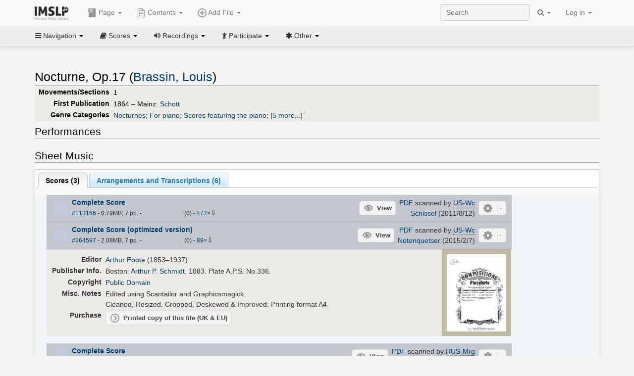

--- FILE ---
content_type: text/html; charset=UTF-8
request_url: https://imslp.org/wiki/Nocturne,_Op.17_(Brassin,_Louis)
body_size: 16634
content:
<!DOCTYPE html>
<html lang="en" dir="ltr" class="client-nojs">
<head>
<title>Nocturne, Op.17 (Brassin, Louis) - IMSLP</title>
<meta charset="UTF-8" />
<meta name="generator" content="MediaWiki 1.18.1" />
<meta http-equiv="X-UA-Compatible" content="IE=edge" />
<meta name="viewport" content="width=device-width, initial-scale=1, maximum-scale=1" />
<link rel="apple-touch-icon" sizes="180x180" href="/apple-touch-icon.png" />
<link rel="icon" sizes="192x192" href="/android-touch-icon.png" />
<link rel="shortcut icon" href="/favicon.ico" />
<link rel="search" type="application/opensearchdescription+xml" href="/opensearch_desc.php" title="IMSLP (en)" />
<link rel="EditURI" type="application/rsd+xml" href="//imslp.org/api.php?action=rsd" />
<link rel="copyright" href="http://creativecommons.org/licenses/by-sa/4.0/" />
<link rel="alternate" type="application/atom+xml" title="IMSLP Atom feed" href="/index.php?title=Special:RecentChanges&amp;feed=atom" />
<link rel="stylesheet" href="/load.php?debug=false&amp;lang=en&amp;modules=ext.wikiForum%7Cmediawiki.legacy.commonPrint%2Cshared%7Cskins.bootstrapmediawiki&amp;only=styles&amp;skin=bootstrap-mediawiki&amp;*" />
<link rel="stylesheet" href="/skins/bootstrap-mediawiki/font-awesome/css/font-awesome.min.css" />
<link rel="stylesheet" href="/extensions/Slick/slick.css" />
<link rel="stylesheet" href="/extensions/Slick/slick-theme.css" />
<link rel="stylesheet" href="/extensions/common/jscss/flexigrid.css?22.0" />
<link rel="stylesheet" href="/extensions/common/jscss/IMSLPMisc.css?22.0" />
<link rel="stylesheet" href="/skins/bootstrap-mediawiki/submenu/css/bootstrap-submenu.min.css?303" /><meta name="ResourceLoaderDynamicStyles" content="" />
<link rel="stylesheet" href="/load.php?debug=false&amp;lang=en&amp;modules=site&amp;only=styles&amp;skin=bootstrap-mediawiki&amp;*" />
<style>a:lang(ar),a:lang(ckb),a:lang(fa),a:lang(kk-arab),a:lang(mzn),a:lang(ps),a:lang(ur){text-decoration:none}a.new,#quickbar a.new{color:#ba0000}

/* cache key: imslp_wiki:resourceloader:filter:minify-css:4:c88e2bcd56513749bec09a7e29cb3ffa */</style>
<script src="/load.php?debug=false&amp;lang=en&amp;modules=startup&amp;only=scripts&amp;skin=bootstrap-mediawiki&amp;*"></script>
<script>if(window.mw){
	mw.config.set({"wgCanonicalNamespace": "", "wgCanonicalSpecialPageName": false, "wgNamespaceNumber": 0, "wgPageName": "Nocturne,_Op.17_(Brassin,_Louis)", "wgTitle": "Nocturne, Op.17 (Brassin, Louis)", "wgCurRevisionId": 4460413, "wgArticleId": 230735, "wgIsArticle": true, "wgAction": "view", "wgUserName": null, "wgUserGroups": ["*"], "wgCategories": ["Van Roy, Jos/Performer", "Scores from the Library of Congress", "Foote, Arthur/Editor", "Scores published by Arthur P. Schmidt", "Scores from the Russian State Library", "Scores published by Gutheil", "Unknown plate number due to reprint", "Höger, Anton/Arranger", "Scores", "Brassin, Louis", "Romantic style", "Romantic", "Nocturnes", "For piano", "Scores featuring the piano", "For 1 player", "For guitar, violin (arr)", "For 2 players (arr)", "Scores featuring the violin (arr)", "Scores featuring the guitar (arr)", "Pages with arrangements", "Works first published in 1864", "Works first published in the 19th century", "G-flat major"], "wgBreakFrames": false, "wgRestrictionEdit": [], "wgRestrictionMove": [], "wgVectorEnabledModules": {"collapsiblenav": true, "collapsibletabs": true, "editwarning": false, "expandablesearch": false, "footercleanup": false, "sectioneditlinks": false, "simplesearch": true, "experiments": true}, "wgWikiEditorEnabledModules": {"toolbar": true, "dialogs": true, "hidesig": true, "templateEditor": false, "templates": false, "preview": false, "previewDialog": false, "publish": false, "toc": false}, "userIsMember": false});
}
</script><script>if(window.mw){
	mw.loader.load(["mediawiki.page.startup"]);
}
</script>

<script async src='https://www.googletagmanager.com/gtag/js?id=G-4QW4VCTZ4E'></script>
<script>
	window.dataLayer = window.dataLayer || [];
	function gtag(){dataLayer.push(arguments);}
	gtag('js', new Date());
	gtag('config', 'G-4QW4VCTZ4E');
</script>
<script type="text/javascript">
    (function(c,l,a,r,i,t,y){
        c[a]=c[a]||function(){(c[a].q=c[a].q||[]).push(arguments)};
        t=l.createElement(r);t.async=1;t.src="https://www.clarity.ms/tag/"+i;
        y=l.getElementsByTagName(r)[0];y.parentNode.insertBefore(t,y);
    })(window, document, "clarity", "script", "i36pgsjwfo");
</script></head>
<body class="mediawiki ltr sitedir-ltr ns-0 ns-subject page-Nocturne_Op_17_Brassin_Louis action-view skin-bootstrap-mediawiki">
<script>if(typeof IMSLPMsg=='undefined')IMSLPMsg={};$.extend(IMSLPMsg,{"js-a1":"e-mail address","js-a2":"or","js-a3":"existing IMSLP account name","js-a4":"15","js-b":"e-mail address (required)","js-b1":"E-mail Address","js-c":"IMSLP account name (optional)","js-c1":"IMSLP Account Name","js-d":"Purchase","js-e":"`1 Year`7 `2 Months: $`3.`4 per month, $`5.`6 total.","js-f":"composer category name","js-g":"Please select a composer.","js-h":"Composer category does not exist.","js-i":"Unable to get composer birth year.","js-j":"Composer must have been born more than 10 years ago.","js-k":"Composer: `1, Born: `2, Subscription Period: `3 Years, $`4.`5 total.","js-l":"Invalid e-mail address.","js-m":"No e-mail address provided.","js-n":"No e-mail address or user name provided.","js-o":"This is a `1gift subscription`2.","js-p":"Number of gift subscriptions:","js-q":"Invalid number of gift certificates.","js-r":"Your download will continue in `1 seconds...","js-s":"Click here to continue your download.","js-t":"This user is already a member.  Do you want to continue and add to the membership period?","js-u":"Internal server error.","js-v":"No composer selected.","js-w":"become a member","usegift":"1","pplc":"","unlocknav":"Unlock toolbars","locknav":"Lock toolbars","creditcard":"Credit card","paypal":"PayPal","membdesc":"Membership ($22 per year)","subscribe":"Subscribe","top10below":"Top 10 results below","naxosmoreres":"more results","chgkeyw":"change","naxossearchkey":"Search key:","newfile":"This is a newly submitted file that is available to members only.","memblogin":"<b>Are you a member?  Please <a href=\"\/index.php?title=Special:Userlogin&returnto=`1\">sign in<\/a> to avoid the waiting period.<\/b>","removead":"remove ad","addsheetmusic":"Add Sheet Music","yourownarrangement":"Your Own Arrangement","yourowncomposition":"Your Own Composition","yourownedition":"Your Own Edition","recording":"Recording","addfile":"Add File","addwork":"Add Work","membershipstatus":"Membership status","purchasemembership":"Purchase membership","searchimslpsite":"Search IMSLP site","searchbyimslpindex":"Search by IMSLP index","searchnaxosmusiclibrary":"Search Naxos Music Library","js-cont":"cont.","js-noprevious":"no previous","js-previous":"previous `1","js-nonext":"no next","js-next":"next `1","js-fcs":"Search category...","addscan":"Add Scan","addmanuscript":"Add Manuscript","newcomposition":"New Composition","newarrangement":"New Arrangement","newedition":"New Edition","updatecard":"Update Credit Card","confirmremovecc":"Please confirm credit card removal, all renewing subscriptions will be automatically cancelled.","alipay":"Alipay","dontexpandfileentries":"Don't expand file entries","expandfileentries":"Expand file entries","js-t1":"This user already has a renewing subscription, another subscription cannot be purchased.","js-recur-monthly":"Monthly subscription: $2.99\/mo","js-recur-yearly":"Yearly subscription: $22.00\/yr ($1.83\/mo)","js-pay-bancontact":"Bancontact","js-pay-eps":"eps","js-pay-giropay":"giropay","js-pay-ideal":"iDEAL","js-pay-p24":"Przelewy24","js-pay-sofort":"SOFORT","js-pay-wechat":"WeChat Pay","js-paymentrequiresname":"Please enter your full name to use this payment method:","js-sofortcountry":"Bank account location","js-sofortselecttext":"Select a country","js-paymenttypeyearlyonly":"Only credit cards and Paypal are accepted for a monthly subscription.","membdesc-norecur":"Membership ($`1)","membdesc-monthly":"Membership ($2.99 per month)","app-title":"IMSLP","app-price":"FREE","app-button":"VIEW","app-apple":"On the App Store","app-google":"In Google Play","app-amazon":"On Amazon Appstore","js-promo-year":"1 year","js-promo-years":"`1 years","js-promo-month":"1 month","js-promo-months":"`1 months","js-promo-ptnrbuyamt":"`1 (current balance: `2)","js-promo-codetooshort":"Promo code too short.","js-promo-email":"E-mail","js-promo-customer-email":"Customer e-mail","js-promo-email-required":"E-mail is required.","js-membership-monthly":"Monthly membership: $`1 per month","js-membership-yearly":"Yearly membership: $`1 per year","stripe-membdesc":"Membership ($`1 per year)"});</script><script>IMSLPTOCMsg="Contents";</script>		<div id="adngin-video-0" style="height:0"></div>
		<script src="/skins/bootstrap-mediawiki/submenu/js/bootstrap-submenu.min.js"></script>
		<div class="navbar navbar-default navbar-fixed-top " id="bs-top-navbar" role="navigation">
				<div class="container">
					<!-- .btn-navbar is used as the toggle for collapsed navbar content -->
					<div class="navbar-header">
						<button class="navbar-toggle collapsed" data-toggle="collapse" data-target=".navbar-collapse">
							<span class="sr-only">Toggle navigation</span>
							<span class="icon-bar"></span>
							<span class="icon-bar"></span>
							<span class="icon-bar"></span>
						</button>
														<select id="subnav-select">
								<option selected disabled hidden>Navigation</option><optgroup label=" Navigation"><option value='/wiki/Main_Page'><i class="fa fa-home"></i> Main Page</option><option value='/wiki/Special:RecentChanges'><i class="fa fa-edit"></i> Recent changes</option><option value='/wiki/Special:Random'><i class="fa fa-random"></i> Random page</option></optgroup><optgroup label=" Scores"><option value='/wiki/IMSLP:Difficulty'><i class="fa fa-star"></i> Instrument difficulty</option><option value='/wiki/Category:Composers'><i class="fa fa-sort-alpha-asc"></i> Composers</option><option value='/wiki/Category:People'><i class="fa fa-users"></i> All people</option><option value='/wiki/Category:People_by_nationality'><i class="fa fa-globe"></i> Nationality</option><option value='/wiki/Browse_people_by_time_period'><i class="fa fa-calendar"></i> Time period</option><option value='/wiki/IMSLP:View_Genres'><i class="fa fa-list-ul"></i> Instrumentation/Genre</option><option value='/wiki/Category:Scores_by_publisher'><i class="fa fa-files-o"></i> Publishers</option><option value='/wiki/Category:Works_with_Braille_scores'><i class="fa fa-braille"></i> Braille scores</option></optgroup><optgroup label=" Recordings"><option value='https://imslp.org/index.php?title=Category:People_with_recordings&amp;memberitst=Recordings'><i class="fa fa-sort-alpha-asc"></i> Composers</option><option value='/wiki/Category:Performers'><i class="fa fa-users"></i> Performer name</option><option value='/wiki/Category:Pages_with_commercial_recordings'><i class="fa fa-headphones"></i> Commercial recordings</option></optgroup><optgroup label=" Participate"><option value='/wiki/IMSLP:Contributor_Portal'>Contributor portal</option><option value='' disabled='disabled' class='unclickable'>----</option>
<option value='https://imslp.org/index.php?title=Special:WikiForumNext/recent-discussions//1/4'>Recent discussions</option><option value='https://imslpforums.org'>Forums</option><option value='/wiki/IMSLP:IRC_Access'>Live Chat (IRC)</option><option value='' disabled='disabled' class='unclickable'>----</option>
<option value='/wiki/IMSLP:FAQ'>FAQ</option><option value='/wiki/Help:Contents'>Help</option></optgroup><optgroup label=" Other"><option value='https://imslp.org/index.php?title=Category:Pages_with_parts_for_purchase&amp;simplesubcat=1&amp;launchtab=parts'>Purchase from IMSLP</option><option value='/wiki/IMSLP:Subscriptions'>Purchase membership</option><option value='https://www.paypal.com/cgi-bin/webscr?cmd=_donations&amp;business=payments@imslp.org&amp;item_name=IMSLP+%2F+Petrucci+Music+Library&amp;no_shipping=0&amp;no_note=1&amp;tax=0&amp;currency_code=USD&amp;lc=US&amp;bn=PP-DonationsBF&amp;charset=UTF-8&amp;notify_url=http%3A%2F%2Fimslp.org%2Fimslpscripts%2Fshop%2FPPDonationsIPN.ISCR.php'>Donate</option><option value='/wiki/IMSLP:Site_support'>Supporting IMSLP</option><option value='/wiki/IMSLP:Sponsored_Composers'>Sponsored people</option><option value='' disabled='disabled' class='unclickable'>----</option>
<option value='/wiki/IMSLP:Jobs'>Jobs</option><option value='/wiki/IMSLP:About'>About</option><option value='' disabled='disabled' class='unclickable'>----</option>
<option value='/wiki/IMSLP:Select_Language'>Select language</option><option value='/wiki/Special:Upload'>Upload picture</option><option value='/wiki/IMSLP:Sitemap'>Sitemap</option><option value='/wiki/IMSLP:Privacy_policy'>Privacy policy</option><option value='/wiki/IMSLP:General_disclaimer'>Disclaimers</option></optgroup>								</select>
														<a class="navbar-brand" href="/wiki/Main_Page" title="IMSLP"><img src='/imslp.png' alt='Logo'/></a>
					</div>

					<div class="collapse navbar-collapse" id="bs-mobile-nav">					<ul class="nav navbar-nav" id="page-dropdown"><li class="dropdown"><a class="dropdown-toggle nddm" data-toggle="dropdown"><span class="icon icon11"></span> Page <b class="caret"></b></a><ul class="dropdown-menu "><li ><a href="/wiki/Nocturne,_Op.17_(Brassin,_Louis)" class='nddm selected'><i class="fa fa-file"></i> Page</a><li ><a href="/index.php?title=Special:WikiForum&amp;forum=1&amp;page_assoc=Nocturne%2C+Op.17+%28Brassin%2C+Louis%29" class='nddm '><i class="fa fa-comment"></i> Discuss this piece (0)</a><li ><a href="https://imslpforums.org/viewforum.php?f=37" class='nddm '><i class="fa fa-bug"></i> Report issue</a><li ><a href="/index.php?title=Nocturne,_Op.17_(Brassin,_Louis)&amp;action=edit" class='nddm '><i class="fa fa-file-code-o"></i> View source</a><li ><a href="/index.php?title=Nocturne,_Op.17_(Brassin,_Louis)&amp;action=history" class='nddm '><i class="fa fa-clock-o"></i> History</a><li class='divider'></li>
<li ><a href="/wiki/Special:WhatLinksHere/Nocturne,_Op.17_(Brassin,_Louis)" class='nddm '><i class="fa fa-link"></i> What links here</a><li ><a href="/wiki/Special:RecentChangesLinked/Nocturne,_Op.17_(Brassin,_Louis)" class='nddm '><i class="fa fa-arrows-h"></i> Related changes</a><li ><a href="/index.php?title=Nocturne,_Op.17_(Brassin,_Louis)&amp;printable=yes" class='nddm '><i class="fa fa-print"></i> Printable version</a><li ><a href="/index.php?title=Nocturne,_Op.17_(Brassin,_Louis)&amp;oldid=4460413" class='nddm '><i class="fa fa-anchor"></i> Permanent link</a></ul></li></ul><ul class="nav navbar-nav"><li class="dropdown"><a class="dropdown-toggle nddm" data-toggle="dropdown" data-submenu><span class="icon icon3"></span> Add File <b class="caret"></b></a><ul class="dropdown-menu "><li class="dropdown-submenu"><a class="nddm"><span class="icon icon135"></span> Add Scan</b></a><ul class="dropdown-menu "><span id='wpdd_addscan'></span></ul></li><li class="dropdown-submenu"><a class="nddm"><span class="icon icon145"></span> Add Manuscript</b></a><ul class="dropdown-menu "><span id='wpdd_addmanu'></span></ul></li><li class="dropdown-submenu"><a class="nddm"><span class="icon icon144"></span> New Composition</b></a><ul class="dropdown-menu "><span id='wpdd_addnewcomp'></span></ul></li><li class="dropdown-submenu"><a class="nddm"><span class="icon icon155"></span> New Arrangement</b></a><ul class="dropdown-menu "><span id='wpdd_addnewarr'></span></ul></li><li class="dropdown-submenu"><a class="nddm"><span class="icon icon164"></span> New Edition</b></a><ul class="dropdown-menu "><span id='wpdd_addnewed'></span></ul></li><li class="dropdown-submenu"><a class="nddm"><span class="icon icon129"></span> Recording</b></a><ul class="dropdown-menu "><span id='wpdd_addrec'></span></ul></li></ul></li>						</ul>					<ul class="nav navbar-nav navbar-right" id="logindd">
						<li class="dropdown"><a class="dropdown-toggle nddm" data-toggle="dropdown">Log in <b class="caret"></b></a><ul class="dropdown-menu "><li ><a href="/index.php?title=Special:UserLogin&amp;returnto=Nocturne%2C%20Op.17%20%28Brassin%2C%20Louis%29" class='nddm '><i class="fa fa-sign-in"></i> Log in</a><li ><a onclick='return false;' class='nddm navbarlockitem'>navbarlockitem</a><li ><a onclick='return false;' class='nddm navbarexpfileent'>navbarexpfileent</a></ul></li>					</ul><ul class="nav navbar-nav navbar-right"><li class="dropdown"><a class="dropdown-toggle nddm" data-toggle="dropdown"><i class="fa fa-search" id="imslp-search-icon"></i> <b class="caret"></b></a><ul class="dropdown-menu nopullup"><li ><a onclick='return changeSearch(1);' class='nddm '><i class="fa fa-search"></i> Search IMSLP site</a><li ><a onclick='return changeSearch(2);' class='nddm '><i class="fa fa-hashtag"></i> Search by IMSLP index</a></ul></li>					</ul><form class="navbar-search navbar-form navbar-right" onsubmit="return doSearch();">
						<div>
							<input class="form-control" placeholder="Search" title="Search [ctrl-option-f]" accesskey="f" id="searchInput" autocomplete="off">
						</div>
					</form>
					</div>
				</div>
		</div><!-- topbar -->
					<div class="subnav subnav-fixed" id="bs-top-subnav">
				<div class="container">
					<ul class="nav nav-pills">
					<li class="dropdown"><a class="dropdown-toggle nddm" data-toggle="dropdown"><i class="fa fa-bars"></i> Navigation <b class="caret"></b></a><ul class="dropdown-menu "><li ><a href="/wiki/Main_Page" class='nddm '><i class="fa fa-home"></i> Main Page</a><li ><a href="/wiki/Special:RecentChanges" class='nddm '><i class="fa fa-edit"></i> Recent changes</a><li ><a href="/wiki/Special:Random" class='nddm '><i class="fa fa-random"></i> Random page</a></ul></li><li class="dropdown"><a class="dropdown-toggle nddm" data-toggle="dropdown"><i class="fa fa-book"></i> Scores <b class="caret"></b></a><ul class="dropdown-menu "><li ><a href="/wiki/IMSLP:Difficulty" class='nddm '><i class="fa fa-star"></i> Instrument difficulty</a><li ><a href="/wiki/Category:Composers" class='nddm '><i class="fa fa-sort-alpha-asc"></i> Composers</a><li ><a href="/wiki/Category:People" class='nddm '><i class="fa fa-users"></i> All people</a><li ><a href="/wiki/Category:People_by_nationality" class='nddm '><i class="fa fa-globe"></i> Nationality</a><li ><a href="/wiki/Browse_people_by_time_period" class='nddm '><i class="fa fa-calendar"></i> Time period</a><li ><a href="/wiki/IMSLP:View_Genres" class='nddm '><i class="fa fa-list-ul"></i> Instrumentation/Genre</a><li ><a href="/wiki/Category:Scores_by_publisher" class='nddm '><i class="fa fa-files-o"></i> Publishers</a><li ><a href="/wiki/Category:Works_with_Braille_scores" class='nddm '><i class="fa fa-braille"></i> Braille scores</a></ul></li><li class="dropdown"><a class="dropdown-toggle nddm" data-toggle="dropdown"><i class="fa fa-volume-up"></i> Recordings <b class="caret"></b></a><ul class="dropdown-menu "><li ><a href="https://imslp.org/index.php?title=Category:People_with_recordings&amp;memberitst=Recordings" class='nddm '><i class="fa fa-sort-alpha-asc"></i> Composers</a><li ><a href="/wiki/Category:Performers" class='nddm '><i class="fa fa-users"></i> Performer name</a><li ><a href="/wiki/Category:Pages_with_commercial_recordings" class='nddm '><i class="fa fa-headphones"></i> Commercial recordings</a></ul></li><li class="dropdown"><a class="dropdown-toggle nddm" data-toggle="dropdown"><i class="fa fa-child"></i> Participate <b class="caret"></b></a><ul class="dropdown-menu "><li ><a href="/wiki/IMSLP:Contributor_Portal" class='nddm '>Contributor portal</a><li class='divider'></li>
<li ><a href="https://imslp.org/index.php?title=Special:WikiForumNext/recent-discussions//1/4" class='nddm '>Recent discussions</a><li ><a href="https://imslpforums.org" class='nddm '>Forums</a><li ><a href="/wiki/IMSLP:IRC_Access" class='nddm '>Live Chat (IRC)</a><li class='divider'></li>
<li ><a href="/wiki/IMSLP:FAQ" class='nddm '>FAQ</a><li ><a href="/wiki/Help:Contents" class='nddm '>Help</a></ul></li><li class="dropdown"><a class="dropdown-toggle nddm" data-toggle="dropdown"><i class="fa fa-asterisk"></i> Other <b class="caret"></b></a><ul class="dropdown-menu "><li ><a href="https://imslp.org/index.php?title=Category:Pages_with_parts_for_purchase&amp;simplesubcat=1&amp;launchtab=parts" class='nddm '>Purchase from IMSLP</a><li ><a href="/wiki/IMSLP:Subscriptions" class='nddm '>Purchase membership</a><li ><a href="https://www.paypal.com/cgi-bin/webscr?cmd=_donations&amp;business=payments@imslp.org&amp;item_name=IMSLP+%2F+Petrucci+Music+Library&amp;no_shipping=0&amp;no_note=1&amp;tax=0&amp;currency_code=USD&amp;lc=US&amp;bn=PP-DonationsBF&amp;charset=UTF-8&amp;notify_url=http%3A%2F%2Fimslp.org%2Fimslpscripts%2Fshop%2FPPDonationsIPN.ISCR.php" class='nddm '>Donate</a><li ><a href="/wiki/IMSLP:Site_support" class='nddm '>Supporting IMSLP</a><li ><a href="/wiki/IMSLP:Sponsored_Composers" class='nddm '>Sponsored people</a><li class='divider'></li>
<li ><a href="/wiki/IMSLP:Jobs" class='nddm '>Jobs</a><li ><a href="/wiki/IMSLP:About" class='nddm '>About</a><li class='divider'></li>
<li ><a href="/wiki/IMSLP:Select_Language" class='nddm '>Select language</a><li ><a href="/wiki/Special:Upload" class='nddm '>Upload picture</a><li ><a href="/wiki/IMSLP:Sitemap" class='nddm '>Sitemap</a><li ><a href="/wiki/IMSLP:Privacy_policy" class='nddm '>Privacy policy</a><li ><a href="/wiki/IMSLP:General_disclaimer" class='nddm '>Disclaimers</a></ul></li>					</ul>
				</div>
			</div>
					<div id="wiki-outer-body">
			<div id="wiki-body" class="container">
				<div id="adngin-top-0"></div><br />								<span id='mw-js-message-wrapper'></span>
												
				<h1 id="firstHeading" class="firstHeading pagetitle page-header">
					Nocturne, Op.17 (Brassin, Louis)				</h1>	

				<div class="body"><div lang="en" dir="ltr" class="mw-content-ltr"><div class="wp_header">
<table>
<table>

<tr>
<th><span class="mh555">Movements/Sections</span><span class="ms555">Mov'ts/Sec's</span>
</th>
<td>1
</td></tr>
<tr>
<th>First Publication
</th>
<td>1864 – Mainz: <a href="/wiki/Schott" title="Schott">Schott</a>
</td></tr>
<tr>
<th>Genre Categories<span class="addpagetag mh555"></span>
</th>
<td><span class="plainlinks"><a rel="nofollow" class="external text" href="https://imslp.org/index.php?title=Category:Nocturnes&amp;transclude=Template:Catintro">Nocturnes</a></span>; <span class="plainlinks"><a rel="nofollow" class="external text" href="https://imslp.org/index.php?title=Category:For_piano&amp;transclude=Template:Catintro">For piano</a></span>; <span class="plainlinks"><a rel="nofollow" class="external text" href="https://imslp.org/index.php?title=Category:Scores_featuring_the_piano&amp;transclude=Template:Catintro">Scores featuring the piano</a></span>; <span class="expandline" title="5 more..."><span class="plainlinks"><a rel="nofollow" class="external text" href="https://imslp.org/index.php?title=Category:For_1_player&amp;transclude=Template:Catintro">For 1 player</a></span>; <span class="plainlinks"><a rel="nofollow" class="external text" href="https://imslp.org/index.php?title=Category:For_guitar%2C_violin_%28arr%29&amp;transclude=Template:Catintro">For guitar, violin (arr)</a></span>; <span class="plainlinks"><a rel="nofollow" class="external text" href="https://imslp.org/index.php?title=Category:For_2_players_%28arr%29&amp;transclude=Template:Catintro">For 2 players (arr)</a></span>; <span class="plainlinks"><a rel="nofollow" class="external text" href="https://imslp.org/index.php?title=Category:Scores_featuring_the_violin_%28arr%29&amp;transclude=Template:Catintro">Scores featuring the violin (arr)</a></span>; <span class="plainlinks"><a rel="nofollow" class="external text" href="https://imslp.org/index.php?title=Category:Scores_featuring_the_guitar_%28arr%29&amp;transclude=Template:Catintro">Scores featuring the guitar (arr)</a></span></span>
</td></tr></table>
<tr><td></td></tr></table><div style="display:none"><script>JGINITadjhead={"type":1,"worktitle":"Nocturne, Op.17","composer":"Brassin, Louis","comphref":"\/wiki\/Category:Brassin,_Louis"};JGINITsearchbars={};JGWPPBdefault={"cd":false,"score":false,"amarec":"nocturne","itunes":"nocturne","composer":"brassin","scorekeywords":"nocturne","pelink":false,"scoreopts":[],"isbn":false};JGBSPartsnum=0;JGBSAccompnum=0;JGCommRec={};JGaskdonation=0;JGFileTools={"174296":{"022-PROCFILE":{"admin":true,"icon":196,"label":"Reprocess PDF (NotInitialized)","onclick":"\/wiki\/Special:ADT\/resetpdfproc\/174296\/0"},"025-MANUALPROC":{"admin":true,"icon":196,"label":"Manual PDF processing","onclick":"\/wiki\/Special:GM\/redirecttopdfproc\/174296"},"025-PERMLINK":{"icon":119,"label":"File permlink","onclick":{"type":"prompt","text":"Permlink to file (copy text below)","value":"https:\/\/imslp.org\/wiki\/Special:ReverseLookup\/174296"}},"030-DISCFILE":{"icon":42,"label":"Discuss this file (0)","onclick":"\/index.php?title=Special:WikiForum&writethread=1&page_assoc=Nocturne%2C+Op.17+%28Brassin%2C+Louis%29&frmTitle=IMSLP+%23174296"}},"806624":{"022-PROCFILE":{"admin":true,"icon":196,"label":"Reprocess PDF (NotInitialized)","onclick":"\/wiki\/Special:ADT\/resetpdfproc\/806624\/0"},"025-MANUALPROC":{"admin":true,"icon":196,"label":"Manual PDF processing","onclick":"\/wiki\/Special:GM\/redirecttopdfproc\/806624"},"025-PERMLINK":{"icon":119,"label":"File permlink","onclick":{"type":"prompt","text":"Permlink to file (copy text below)","value":"https:\/\/imslp.org\/wiki\/Special:ReverseLookup\/806624"}},"030-DISCFILE":{"icon":42,"label":"Discuss this file (0)","onclick":"\/index.php?title=Special:WikiForum&writethread=1&page_assoc=Nocturne%2C+Op.17+%28Brassin%2C+Louis%29&frmTitle=IMSLP+%23806624"}},"113166":{"010-EXPTS":{"icon":55,"label":"Extract parts","onclick":"http:\/\/partifi.org\/?imslp=113166"},"015-ZIPFILE":{"icon":52,"label":"Download 2 files as ZIP file","onclick":"https:\/\/imslp.org\/wiki\/Special:ZIPFile\/113166\/364597\/2934"},"019-SIMILAR":{"icon":6,"label":"Find similar scores","onclick":"https:\/\/www.peachnote.com\/similarity.html?scoreId=IMSLP113166"},"021-UKPR":{"icon":153,"label":"Order a printed copy","onclick":"https:\/\/www.musicprinting.co.uk\/search?q=113166"},"022-PROCFILE":{"admin":true,"icon":196,"label":"Reprocess PDF (Success\/MassProc)","onclick":"\/wiki\/Special:ADT\/resetpdfproc\/113166\/0"},"023-PROCFILE":{"icon":177,"label":"Download processed PDF","onclick":"\/wiki\/Special:GM\/getprocdpdf\/113166"},"025-MANUALPROC":{"admin":true,"icon":196,"label":"Manual PDF processing","onclick":"\/wiki\/Special:GM\/redirecttopdfproc\/113166"},"025-PERMLINK":{"icon":119,"label":"File permlink","onclick":{"type":"prompt","text":"Permlink to file (copy text below)","value":"https:\/\/imslp.org\/wiki\/Special:ReverseLookup\/113166"}},"030-DISCFILE":{"icon":42,"label":"Discuss this file (0)","onclick":"\/index.php?title=Special:WikiForum&writethread=1&page_assoc=Nocturne%2C+Op.17+%28Brassin%2C+Louis%29&frmTitle=IMSLP+%23113166"},"050-EXTRACTTAG":{"admin":true,"label":"Mark extracts","onclick":"*() => IMSLPDialogs.create( 'extracttag', {\"imslpId\":113166,\"description\":\"Complete Score\"})"}},"364597":{"010-EXPTS":{"icon":55,"label":"Extract parts","onclick":"http:\/\/partifi.org\/?imslp=364597"},"015-ZIPFILE":{"icon":52,"label":"Download 2 files as ZIP file","onclick":"https:\/\/imslp.org\/wiki\/Special:ZIPFile\/113166\/364597\/2934"},"019-SIMILAR":{"icon":6,"label":"Find similar scores","onclick":"https:\/\/www.peachnote.com\/similarity.html?scoreId=IMSLP364597"},"021-UKPR":{"icon":153,"label":"Order a printed copy","onclick":"https:\/\/www.musicprinting.co.uk\/search?q=364597"},"022-PROCFILE":{"admin":true,"icon":196,"label":"Reprocess PDF (Success\/MassProc)","onclick":"\/wiki\/Special:ADT\/resetpdfproc\/364597\/0"},"023-PROCFILE":{"icon":177,"label":"Download processed PDF","onclick":"\/wiki\/Special:GM\/getprocdpdf\/364597"},"025-MANUALPROC":{"admin":true,"icon":196,"label":"Manual PDF processing","onclick":"\/wiki\/Special:GM\/redirecttopdfproc\/364597"},"025-PERMLINK":{"icon":119,"label":"File permlink","onclick":{"type":"prompt","text":"Permlink to file (copy text below)","value":"https:\/\/imslp.org\/wiki\/Special:ReverseLookup\/364597"}},"030-DISCFILE":{"icon":42,"label":"Discuss this file (0)","onclick":"\/index.php?title=Special:WikiForum&writethread=1&page_assoc=Nocturne%2C+Op.17+%28Brassin%2C+Louis%29&frmTitle=IMSLP+%23364597"},"050-EXTRACTTAG":{"admin":true,"label":"Mark extracts","onclick":"*() => IMSLPDialogs.create( 'extracttag', {\"imslpId\":364597,\"description\":\"Complete Score (optimized version)\"})"}},"113037":{"010-EXPTS":{"icon":55,"label":"Extract parts","onclick":"http:\/\/partifi.org\/?imslp=113037"},"019-SIMILAR":{"icon":6,"label":"Find similar scores","onclick":"https:\/\/www.peachnote.com\/similarity.html?scoreId=IMSLP113037"},"021-UKPR":{"icon":153,"label":"Order a printed copy","onclick":"https:\/\/www.musicprinting.co.uk\/search?q=113037"},"022-PROCFILE":{"admin":true,"icon":196,"label":"Reprocess PDF (Success\/MassProc)","onclick":"\/wiki\/Special:ADT\/resetpdfproc\/113037\/0"},"023-PROCFILE":{"icon":177,"label":"Download processed PDF","onclick":"\/wiki\/Special:GM\/getprocdpdf\/113037"},"025-MANUALPROC":{"admin":true,"icon":196,"label":"Manual PDF processing","onclick":"\/wiki\/Special:GM\/redirecttopdfproc\/113037"},"025-PERMLINK":{"icon":119,"label":"File permlink","onclick":{"type":"prompt","text":"Permlink to file (copy text below)","value":"https:\/\/imslp.org\/wiki\/Special:ReverseLookup\/113037"}},"030-DISCFILE":{"icon":42,"label":"Discuss this file (0)","onclick":"\/index.php?title=Special:WikiForum&writethread=1&page_assoc=Nocturne%2C+Op.17+%28Brassin%2C+Louis%29&frmTitle=IMSLP+%23113037"},"050-EXTRACTTAG":{"admin":true,"label":"Mark extracts","onclick":"*() => IMSLPDialogs.create( 'extracttag', {\"imslpId\":113037,\"description\":\"Complete Score\"})"}},"806618":{"010-EXPTS":{"icon":55,"label":"Extract parts","onclick":"http:\/\/partifi.org\/?imslp=806618"},"015-ZIPFILE":{"icon":52,"label":"Download 3 files as ZIP file","onclick":"https:\/\/imslp.org\/wiki\/Special:ZIPFile\/806618\/806619\/806620\/406b"},"019-SIMILAR":{"icon":6,"label":"Find similar scores","onclick":"https:\/\/www.peachnote.com\/similarity.html?scoreId=IMSLP806618"},"022-PROCFILE":{"admin":true,"icon":196,"label":"Reprocess PDF (NotInitialized)","onclick":"\/wiki\/Special:ADT\/resetpdfproc\/806618\/0"},"025-MANUALPROC":{"admin":true,"icon":196,"label":"Manual PDF processing","onclick":"\/wiki\/Special:GM\/redirecttopdfproc\/806618"},"025-PERMLINK":{"icon":119,"label":"File permlink","onclick":{"type":"prompt","text":"Permlink to file (copy text below)","value":"https:\/\/imslp.org\/wiki\/Special:ReverseLookup\/806618"}},"030-DISCFILE":{"icon":42,"label":"Discuss this file (0)","onclick":"\/index.php?title=Special:WikiForum&writethread=1&page_assoc=Nocturne%2C+Op.17+%28Brassin%2C+Louis%29&frmTitle=IMSLP+%23806618"},"050-EXTRACTTAG":{"admin":true,"label":"Mark extracts","onclick":"*() => IMSLPDialogs.create( 'extracttag', {\"imslpId\":806618,\"description\":\"Complete Score (G&nbsp;major)\"})"}},"806619":{"010-EXPTS":{"icon":55,"label":"Extract parts","onclick":"http:\/\/partifi.org\/?imslp=806619"},"015-ZIPFILE":{"icon":52,"label":"Download 3 files as ZIP file","onclick":"https:\/\/imslp.org\/wiki\/Special:ZIPFile\/806618\/806619\/806620\/406b"},"019-SIMILAR":{"icon":6,"label":"Find similar scores","onclick":"https:\/\/www.peachnote.com\/similarity.html?scoreId=IMSLP806619"},"022-PROCFILE":{"admin":true,"icon":196,"label":"Reprocess PDF (NotInitialized)","onclick":"\/wiki\/Special:ADT\/resetpdfproc\/806619\/0"},"025-MANUALPROC":{"admin":true,"icon":196,"label":"Manual PDF processing","onclick":"\/wiki\/Special:GM\/redirecttopdfproc\/806619"},"025-PERMLINK":{"icon":119,"label":"File permlink","onclick":{"type":"prompt","text":"Permlink to file (copy text below)","value":"https:\/\/imslp.org\/wiki\/Special:ReverseLookup\/806619"}},"030-DISCFILE":{"icon":42,"label":"Discuss this file (0)","onclick":"\/index.php?title=Special:WikiForum&writethread=1&page_assoc=Nocturne%2C+Op.17+%28Brassin%2C+Louis%29&frmTitle=IMSLP+%23806619"},"050-EXTRACTTAG":{"admin":true,"label":"Mark extracts","onclick":"*() => IMSLPDialogs.create( 'extracttag', {\"imslpId\":806619,\"description\":\"Violin or Flute\"})"}},"806620":{"010-EXPTS":{"icon":55,"label":"Extract parts","onclick":"http:\/\/partifi.org\/?imslp=806620"},"015-ZIPFILE":{"icon":52,"label":"Download 3 files as ZIP file","onclick":"https:\/\/imslp.org\/wiki\/Special:ZIPFile\/806618\/806619\/806620\/406b"},"019-SIMILAR":{"icon":6,"label":"Find similar scores","onclick":"https:\/\/www.peachnote.com\/similarity.html?scoreId=IMSLP806620"},"022-PROCFILE":{"admin":true,"icon":196,"label":"Reprocess PDF (NotInitialized)","onclick":"\/wiki\/Special:ADT\/resetpdfproc\/806620\/0"},"025-MANUALPROC":{"admin":true,"icon":196,"label":"Manual PDF processing","onclick":"\/wiki\/Special:GM\/redirecttopdfproc\/806620"},"025-PERMLINK":{"icon":119,"label":"File permlink","onclick":{"type":"prompt","text":"Permlink to file (copy text below)","value":"https:\/\/imslp.org\/wiki\/Special:ReverseLookup\/806620"}},"030-DISCFILE":{"icon":42,"label":"Discuss this file (0)","onclick":"\/index.php?title=Special:WikiForum&writethread=1&page_assoc=Nocturne%2C+Op.17+%28Brassin%2C+Louis%29&frmTitle=IMSLP+%23806620"},"050-EXTRACTTAG":{"admin":true,"label":"Mark extracts","onclick":"*() => IMSLPDialogs.create( 'extracttag', {\"imslpId\":806620,\"description\":\"Guitar\"})"}},"806621":{"010-EXPTS":{"icon":55,"label":"Extract parts","onclick":"http:\/\/partifi.org\/?imslp=806621"},"015-ZIPFILE":{"icon":52,"label":"Download 3 files as ZIP file","onclick":"https:\/\/imslp.org\/wiki\/Special:ZIPFile\/806621\/806622\/806623\/b5a0"},"019-SIMILAR":{"icon":6,"label":"Find similar scores","onclick":"https:\/\/www.peachnote.com\/similarity.html?scoreId=IMSLP806621"},"022-PROCFILE":{"admin":true,"icon":196,"label":"Reprocess PDF (NotInitialized)","onclick":"\/wiki\/Special:ADT\/resetpdfproc\/806621\/0"},"025-MANUALPROC":{"admin":true,"icon":196,"label":"Manual PDF processing","onclick":"\/wiki\/Special:GM\/redirecttopdfproc\/806621"},"025-PERMLINK":{"icon":119,"label":"File permlink","onclick":{"type":"prompt","text":"Permlink to file (copy text below)","value":"https:\/\/imslp.org\/wiki\/Special:ReverseLookup\/806621"}},"030-DISCFILE":{"icon":42,"label":"Discuss this file (0)","onclick":"\/index.php?title=Special:WikiForum&writethread=1&page_assoc=Nocturne%2C+Op.17+%28Brassin%2C+Louis%29&frmTitle=IMSLP+%23806621"},"050-EXTRACTTAG":{"admin":true,"label":"Mark extracts","onclick":"*() => IMSLPDialogs.create( 'extracttag', {\"imslpId\":806621,\"description\":\"Complete Score (A&nbsp;major)\"})"}},"806622":{"010-EXPTS":{"icon":55,"label":"Extract parts","onclick":"http:\/\/partifi.org\/?imslp=806622"},"015-ZIPFILE":{"icon":52,"label":"Download 3 files as ZIP file","onclick":"https:\/\/imslp.org\/wiki\/Special:ZIPFile\/806621\/806622\/806623\/b5a0"},"019-SIMILAR":{"icon":6,"label":"Find similar scores","onclick":"https:\/\/www.peachnote.com\/similarity.html?scoreId=IMSLP806622"},"022-PROCFILE":{"admin":true,"icon":196,"label":"Reprocess PDF (NotInitialized)","onclick":"\/wiki\/Special:ADT\/resetpdfproc\/806622\/0"},"025-MANUALPROC":{"admin":true,"icon":196,"label":"Manual PDF processing","onclick":"\/wiki\/Special:GM\/redirecttopdfproc\/806622"},"025-PERMLINK":{"icon":119,"label":"File permlink","onclick":{"type":"prompt","text":"Permlink to file (copy text below)","value":"https:\/\/imslp.org\/wiki\/Special:ReverseLookup\/806622"}},"030-DISCFILE":{"icon":42,"label":"Discuss this file (0)","onclick":"\/index.php?title=Special:WikiForum&writethread=1&page_assoc=Nocturne%2C+Op.17+%28Brassin%2C+Louis%29&frmTitle=IMSLP+%23806622"},"050-EXTRACTTAG":{"admin":true,"label":"Mark extracts","onclick":"*() => IMSLPDialogs.create( 'extracttag', {\"imslpId\":806622,\"description\":\"Violin\"})"}},"806623":{"010-EXPTS":{"icon":55,"label":"Extract parts","onclick":"http:\/\/partifi.org\/?imslp=806623"},"015-ZIPFILE":{"icon":52,"label":"Download 3 files as ZIP file","onclick":"https:\/\/imslp.org\/wiki\/Special:ZIPFile\/806621\/806622\/806623\/b5a0"},"019-SIMILAR":{"icon":6,"label":"Find similar scores","onclick":"https:\/\/www.peachnote.com\/similarity.html?scoreId=IMSLP806623"},"022-PROCFILE":{"admin":true,"icon":196,"label":"Reprocess PDF (NotInitialized)","onclick":"\/wiki\/Special:ADT\/resetpdfproc\/806623\/0"},"025-MANUALPROC":{"admin":true,"icon":196,"label":"Manual PDF processing","onclick":"\/wiki\/Special:GM\/redirecttopdfproc\/806623"},"025-PERMLINK":{"icon":119,"label":"File permlink","onclick":{"type":"prompt","text":"Permlink to file (copy text below)","value":"https:\/\/imslp.org\/wiki\/Special:ReverseLookup\/806623"}},"030-DISCFILE":{"icon":42,"label":"Discuss this file (0)","onclick":"\/index.php?title=Special:WikiForum&writethread=1&page_assoc=Nocturne%2C+Op.17+%28Brassin%2C+Louis%29&frmTitle=IMSLP+%23806623"},"050-EXTRACTTAG":{"admin":true,"label":"Mark extracts","onclick":"*() => IMSLPDialogs.create( 'extracttag', {\"imslpId\":806623,\"description\":\"Guitar\"})"}}};JGFileOpts={"174296":[],"806624":[],"113166":{"pl":"XMMAv\/Xd+JBPxnEaJQE8cLLTIsGI9J61Y+sk5TninnbHAHKnF0jmqXV9+BNH+YUZoTizTmPRBa1kGcIDwdq53A=="},"364597":{"pl":"d701KiQKRSrZlkUYOnWBCmYloNFHQendQqgEflUCBGnQOgYLOwQ2FGtR0X8kZGoj5VQ1Sa7r1S33MTTZWVwNog=="},"113037":{"pl":"KlMQaAGY5l9k\/JyJQZVSN23EFjpaREqtzD5z5ZFuI7lpuFupOli4FDUFGpcDwwc3xngCRvjJomiyTJByV\/GvAQ=="},"806618":{"pl":"PE9\/frbd+gSKBWq4vcGMV6YiAGBuANLC7oTN66ks\/xo5oWbi8jJRQknOo84LmX5+WXguU3mX8bMpUj4iBtbEg11YiuVEqVk0KLvrFbBzQqU="},"806619":{"pl":"QL33qCCC8WuDsWvTsbKCUnHgmdMJe\/0QuAZ3\/GFZ0nVQj0gOy5mYAp7hgDuZIYOG2UWmiRvtIi+e\/tIehdXzNdLh09llzuohnxBDQyAgfsA="},"806620":{"pl":"8TtGlS692CkdhGUNYD2T2o1dMhfLWKeEud96p4hsynNP\/un5PRtXmJEKL0iAUIaCuMVzv1NIO8HngwIoReyNB6e5DOLWPq0blR2aZBQ\/jaU="},"806621":{"pl":"62xhRzTrdO\/hFfO74V2ppKOy21+Cjx+CJ7Tq0UuI3pmvGHmgeGbXveLfsLPyPWeiAd7scV8wksrlDIBXadJXoaWpcfPLgriT00ZA5zGldd8="},"806622":{"pl":"M3r49UyyITyDkfIAB4y2zVHbupJNqHaQqQIiTKuK0TyXzb9Kol2EMfczotIXOXQuFE2BaQu\/bPPwNqfxyEo1rMkpphPDUIo9vNjLUjfhJDw="},"806623":{"pl":"fstVEjaVqwBNUKWss5uRU5j9bDzeTn4ixMfORoCgW+O6tCpFpZpmRSUH8BdePtPry9mZOuzW7iAFF\/cz4r8NJFhOndEypQHSvPM8OIK7NNA="}};JGPageUntagged=false;JGPageTags=["nocturnes","pf"];JGExtlib={"unl":{"title":"University of Nebraska-Lincoln","handletext":"URL fragment","dataprompt":"opera\/id\/"}};JGMovements={};JGAppBackend="app0.imslp.org:1443";wpTabsShouldShow={"recordings":{"tabAudio2":false,"tabAudio3":true,"tabAudio1":false,"*":false,"\/":0},"scores":{"tabScore1":false,"tabScore3":true,"tabArrTrans":false,"tabScore4":true,"tabScore5":true,"tabScore6":true,"*":false,"\/":0}};wpTitleLegalChars=" %!\"$&'()*,\\-.\\\/0-9:;=?@A-Z\\\\^_`a-z~\\x80-\\xFF+";IMSLPWorkpageTabs={"arrangements":["Arrangements and Transcriptions"],"recordings":["Recordings","Accompaniments","Synthesized\/MIDI"],"scores":["Scores","Parts","Arrangements and Transcriptions","Libretti","Other","Source Files"]};if(typeof IMSLPMsg=='undefined')IMSLPMsg={};$.extend(IMSLPMsg,{});IMSLPLudwig="1";IMSLPRatings={"113037":[10,"1"],"174296":[0,0],"806624":[0,0],"113166":[0,0],"364597":[0,0],"806618":[0,0],"806619":[0,0],"806620":[0,0],"806621":[0,0],"806622":[0,0],"806623":[0,0]};</script><script>localStorage.setItem("IMSLPcommerceshutdown",JSON.stringify({value:false,exptime:false}))</script></div>
</div><span id="wpaudiosection">
<table id="toc" class="toc"><tr><td><div id="toctitle"><h2>Contents</h2></div>
<ul>
<li class="toclevel-1"><a href="#Performances"><span class="tocnumber">1</span> <span class="toctext">Performances</span></a>
<ul>
<li class="toclevel-2"><a href="#Recordings"><span class="tocnumber">1.1</span> <span class="toctext">Recordings</span></a></li>
<li class="toclevel-2"><a href="#Synthesized.2FMIDI"><span class="tocnumber">1.2</span> <span class="toctext">Synthesized/MIDI</span></a>
<ul>
<li class="toclevel-3"><a href="#For_Violin_and_Guitar_.28H.C3.B6ger.29"><span class="tocnumber">1.2.1</span> <span class="toctext">For Violin and Guitar (Höger)</span></a></li>
</ul>
</li>
</ul>
</li>
<li class="toclevel-1"><a href="#Sheet_Music"><span class="tocnumber">2</span> <span class="toctext">Sheet Music</span></a>
<ul>
<li class="toclevel-2"><a href="#Scores"><span class="tocnumber">2.1</span> <span class="toctext">Scores</span></a></li>
<li class="toclevel-2"><a href="#Arrangements_and_Transcriptions"><span class="tocnumber">2.2</span> <span class="toctext">Arrangements and Transcriptions</span></a>
<ul>
<li class="toclevel-3"><a href="#For_Violin_and_Guitar_.28H.C3.B6ger.29_2"><span class="tocnumber">2.2.1</span> <span class="toctext">For Violin and Guitar (Höger)</span></a></li>
</ul>
</li>
</ul>
</li>
<li class="toclevel-1"><a href="#General_Information"><span class="tocnumber">3</span> <span class="toctext">General Information</span></a></li>
</ul>
</td></tr></table>
<h2> <span class="mw-headline" id="Performances">Performances</span></h2>
<div id="wpaudio_tabs" class="tabs"><ul class="jsonly" style="display:none"><li id="tabAudio2_tab"><b><a href="#tabAudio2">Recordings (<span id="tabAudio2_ct">0</span>)</a></b></li><li id="tabAudio3_tab" style="display:none"><b><a href="#tabAudio3">Accompaniments (<span id="tabAudio3_ct">0</span>)</a></b></li><li id="tabAudio1_tab"><b><a href="#tabAudio1">Synthesized/MIDI (<span id="tabAudio1_ct">2</span>)</a></b></li></ul><div class="jq-ui-tabs" id="tabAudio2"><h3 class="nojs"> <span class="mw-headline" id="Recordings">Recordings</span></h3>
<p><span id="naa-nofilesnote"><i>No files submitted.</i><br /></span><span class="na-marker" id="na-tabAudio2" data-type="audio" data-name="Recordings" data-tabid="tabAudio2"></span>
</p>
</div><div class="jq-ui-tabs hide-until-loaded" id="tabAudio3">
<p><span class="na-marker" id="na-tabAudio3" data-type="audio" data-name="Accompaniments" data-tabid="tabAudio3"></span>
</p>
</div><div class="jq-ui-tabs hide-until-loaded" id="tabAudio1"><h3 class="nojs"> <span class="mw-headline" id="Synthesized.2FMIDI">Synthesized/MIDI</span></h3>
<div class="we"><div id="IMSLP174296" class="we_file_first we_fileblock_1 we_audio_top">
<div class="we_file_download plainlinks">
<p><b><a rel="nofollow" class="external text" href="https://imslp.org/wiki/Special:ImagefromIndex/174296"><span title="Download this file"><span class="we_file_dlarrwrap"><span class="we_file_dlarrow">&#160;</span></span>Synthesized Performance</span></a></b><br />
<span class="we_file_info2"><span class="hidden"><a href="/images/e/e6/PMLP230735-BRASSIN_Nocturne.mid" class="internal" title="PMLP230735-BRASSIN Nocturne.mid">*</a></span><a href="/wiki/File:PMLP230735-BRASSIN_Nocturne.mid" title="File:PMLP230735-BRASSIN Nocturne.mid">#174296</a> - 0.02MB - 4:24<span class="mobilehide625"> -&#160;<span class='inline-rating star-rating small-star'>
	<span class='current-rating' id='current-rating-174296' style='width:0%;'>0.0/10</span>
	<span id='ratelinks-174296'>
	<a href='javascript:void(0)' id='174296' class='one-star'>2</a>
	<a href='javascript:void(0)' id='174296' class='two-stars'>4</a>
	<a href='javascript:void(0)' id='174296' class='three-stars'>6</a>
	<a href='javascript:void(0)' id='174296' class='four-stars'>8</a>
	<a href='javascript:void(0)' id='174296' class='five-stars'>10</a>
	</span>
</span> (<span id='num-of-ratings-174296'>-</span>)</span><span class="noanon mh900"> - <a href="/wiki/Special:IMSLPEditCTag/174296/Nocturne,_Op.17_(Brassin,_Louis)" title="Special:IMSLPEditCTag/174296/Nocturne, Op.17 (Brassin, Louis)"><span style="color:green">!<b>N</b></span>/<span style="color:green">!<b>N</b></span>/<span style="color:green">!<b>N</b></span></a> </span> - <a href="/wiki/Special:GetFCtrStats/@174296" title="Special:GetFCtrStats/@174296">97</a>×<big>⇩</big><span class="ms555"> - MID - <a href="/wiki/User:Vrj" title="User:Vrj">Vrj</a></span></span>
</p>
</div>
<div class="we_file_info mhs">
<p><span class="mh555"><a href="/wiki/IMSLP:File_formats" title="IMSLP:File formats">MID file</a> (audio/video)</span><br />
<a href="/wiki/User:Vrj" title="User:Vrj">Vrj</a><span class="mh555"> (2012/1/29)</span>
</p>
</div>
<div class="we_clear"></div>
</div><table class="we_audio_info gainlayout"><tr><td class="we_audio_info_i gainlayout">
<table border="0" style="border-collapse:collapse">

<tr>
<th>Performer Pages
</th>
<td><span class="pcat"><a href="/wiki/Category:Van_Roy,_Jos" title="Category:Van Roy, Jos">Jos Van Roy</a> (Computer)</span>
</td></tr>
<tr>
<th>Publisher Info.
</th>
<td>Jos Van Roy
</td></tr>

<tr>
<th>Copyright
</th>
<td><div class="plainlinks"><a href="/wiki/IMSLP:Creative_Commons_Attribution_Non-commercial_Share_Alike_3.0" title="IMSLP:Creative Commons Attribution Non-commercial Share Alike 3.0" class="mw-redirect">Creative Commons Attribution Non-commercial Share Alike 3.0</a>&#160;<span class="noanon"><small>[<a rel="nofollow" class="external text" href="http://imslp.org/index.php?title=Special:IMSLPMassTagger&amp;indexes=174296">tag</a>/<a rel="nofollow" class="external text" href="http://imslp.org/index.php?title=Special:IMSLPMassImageDelete&amp;indexes=174296">del</a>]</small></span></div>
</td></tr>
<tr>
<th><span class="mh555">Purchase</span>
</th>
<td><div class="imslpd_purchase mh555" title="174296">Javascript is required for this feature.</div><script>JGINITsearchbars['174296']={};</script>
</td></tr></table>
</td><td style="padding:0"><div class="we_thumb"></div></td></tr></table>
</div>
<h5> <span class="mw-headline" id="For_Violin_and_Guitar_.28H.C3.B6ger.29">For Violin and Guitar (Höger)</span></h5>
<div class="we"><div id="IMSLP806624" class="we_file_first we_fileblock_2 we_audio_top">
<div class="we_file_download plainlinks">
<p><b><a rel="nofollow" class="external text" href="https://imslp.org/wiki/Special:ImagefromIndex/806624"><span title="Download this file"><span class="we_file_dlarrwrap"><span class="we_file_dlarrow">&#160;</span></span>Synthesized Performance (G&#160;major)</span></a></b><br />
<span class="we_file_info2"><span class="hidden"><a href="/images/f/f4/PMLP230735-Brassin_-_Nocturne_Op_17.mp3" class="internal" title="PMLP230735-Brassin - Nocturne Op 17.mp3">*</a></span><a href="/wiki/File:PMLP230735-Brassin_-_Nocturne_Op_17.mp3" title="File:PMLP230735-Brassin - Nocturne Op 17.mp3">#806624</a> - 5.01MB - 4:22<span class="mobilehide625"> -&#160;<span class='inline-rating star-rating small-star'>
	<span class='current-rating' id='current-rating-806624' style='width:0%;'>0.0/10</span>
	<span id='ratelinks-806624'>
	<a href='javascript:void(0)' id='806624' class='one-star'>2</a>
	<a href='javascript:void(0)' id='806624' class='two-stars'>4</a>
	<a href='javascript:void(0)' id='806624' class='three-stars'>6</a>
	<a href='javascript:void(0)' id='806624' class='four-stars'>8</a>
	<a href='javascript:void(0)' id='806624' class='five-stars'>10</a>
	</span>
</span> (<span id='num-of-ratings-806624'>-</span>)</span><span class="noanon mh900"> - <a href="/wiki/Special:IMSLPEditCTag/806624/Nocturne,_Op.17_(Brassin,_Louis)" title="Special:IMSLPEditCTag/806624/Nocturne, Op.17 (Brassin, Louis)"><span style="color:green">!<b>N</b></span>/<span style="color:green">!<b>N</b></span>/<span style="color:green">!<b>N</b></span></a> </span> - <a href="/wiki/Special:GetFCtrStats/@806624" title="Special:GetFCtrStats/@806624">16</a>×<big>⇩</big><span class="ms555"> - MP3 - <a href="/wiki/User:Hoeger" title="User:Hoeger">Hoeger</a></span></span>
</p>
</div>
<div class="we_file_info mhs">
<p><span class="mh555"><a href="/wiki/IMSLP:File_formats" title="IMSLP:File formats">MP3 file</a> (audio)</span><br />
<a href="/wiki/User:Hoeger" title="User:Hoeger">Hoeger</a><span class="mh555"> (2022/8/20)</span>
</p>
</div>
<div class="we_clear"></div>
<p><div id='JWPlayerstub_806624'></div><script>if(typeof JGVideoPlayers=='undefined')JGVideoPlayers={};$.extend(JGVideoPlayers,{"806624":{"jwplayersrc":"\/extensions\/common\/jscss\/jwplayer.js","jwplayeropts":{"flashplayer":"\/extensions\/common\/jscss\/player.swf","file":"https:\/\/s9.imslp.org\/files\/imglnks\/usimg\/f\/f4\/IMSLP806624-PMLP230735-Brassin_-_Nocturne_Op_17.mp3","controlbar":"bottom","width":640,"height":24,"stretching":"uniform"},"nextid":false}});</script>
</p>
</div><table class="we_audio_info gainlayout"><tr><td class="we_audio_info_i gainlayout">
<table border="0" style="border-collapse:collapse">

<tr>
<th>Publisher Info.
</th>
<td>Anton Hoeger
</td></tr>
<tr>
<th>Performers
</th>
<td>Computer
</td></tr>

<tr>
<th>Copyright
</th>
<td><div class="plainlinks"><a href="/wiki/IMSLP:Creative_Commons_Attribution-NonCommercial_4.0" title="IMSLP:Creative Commons Attribution-NonCommercial 4.0">Creative Commons Attribution-NonCommercial 4.0</a>&#160;<span class="noanon"><small>[<a rel="nofollow" class="external text" href="http://imslp.org/index.php?title=Special:IMSLPMassTagger&amp;indexes=806624">tag</a>/<a rel="nofollow" class="external text" href="http://imslp.org/index.php?title=Special:IMSLPMassImageDelete&amp;indexes=806624">del</a>]</small></span></div>
</td></tr>
<tr>
<th>Misc. Notes
</th>
<td>G-Version with sampled guitar
</td></tr>
<tr>
<th><span class="mh555">Purchase</span>
</th>
<td><div class="imslpd_purchase mh555" title="806624">Javascript is required for this feature.</div><script>JGINITsearchbars['806624']={};</script>
</td></tr></table>
</td><td style="padding:0"><div class="we_thumb"></div></td></tr></table>
</div><span class="na-marker" id="na-tabAudio1" data-type="audio" data-name="Synthesized/MIDI" data-tabid="tabAudio1"></span>
</div></div></span><span id="wpscoresection">
<h2> <span class="mw-headline" id="Sheet_Music">Sheet Music</span></h2>
<div id="wpscore_tabs" class="tabs"><ul class="jsonly" style="display:none"><li id="tabScore1_tab"><b><a href="#tabScore1">Scores (<span id="tabScore1_ct">3</span>)</a></b></li><li id="tabScore3_tab" style="display:none"><b><a href="#tabScore3">Parts (<span id="tabScore3_ct">0</span>)</a></b></li><li id="tabArrTrans_tab"><b><a href="#tabArrTrans">Arrangements and Transcriptions (<span id="tabArrTrans_ct">6</span>)</a></b></li><li id="tabScore4_tab" style="display:none"><b><a href="#tabScore4">Libretti (<span id="tabScore4_ct">0</span>)</a></b></li><li id="tabScore5_tab" style="display:none"><b><a href="#tabScore5">Other (<span id="tabScore5_ct">0</span>)</a></b></li><li id="tabScore6_tab" style="display:none"><b><a href="#tabScore6">Source Files (<span id="tabScore6_ct">0</span>)</a></b></li></ul><div class="jq-ui-tabs" id="tabScore1"><h3 class="nojs"> <span class="mw-headline" id="Scores">Scores</span></h3>
<div class="we"><div id="IMSLP113166" class="we_file_first we_fileblock_3">
<div class="we_file_download plainlinks">
<p><b><a rel="nofollow" class="external text" href="https://imslp.org/wiki/Special:ImagefromIndex/113166"><span title="Download this file"><span class="we_file_dlarrwrap"><span class="we_file_dlarrow">&#160;</span></span>Complete Score</span></a></b><br />
<span class="we_file_info2"><span class="hidden"><a href="/images/f/f9/PMLP230735-BrassinOp17EdFooteBW.pdf" class="internal" title="PMLP230735-BrassinOp17EdFooteBW.pdf">*</a></span><a href="/wiki/File:PMLP230735-BrassinOp17EdFooteBW.pdf" title="File:PMLP230735-BrassinOp17EdFooteBW.pdf">#113166</a> - 0.79MB, 7 pp. <span class="mobilehide625">-&#160;<span class='inline-rating star-rating small-star'>
	<span class='current-rating' id='current-rating-113166' style='width:0%;'>0.0/10</span>
	<span id='ratelinks-113166'>
	<a href='javascript:void(0)' id='113166' class='one-star'>2</a>
	<a href='javascript:void(0)' id='113166' class='two-stars'>4</a>
	<a href='javascript:void(0)' id='113166' class='three-stars'>6</a>
	<a href='javascript:void(0)' id='113166' class='four-stars'>8</a>
	<a href='javascript:void(0)' id='113166' class='five-stars'>10</a>
	</span>
</span> (<span id='num-of-ratings-113166'>-</span>)&#160;</span><span class="uctagonly mh900">- <a href="/wiki/Special:IMSLPEditCTag/113166/Nocturne,_Op.17_(Brassin,_Louis)" title="Special:IMSLPEditCTag/113166/Nocturne, Op.17 (Brassin, Louis)"><span style="color:green">V</span>/<span style="color:green">V</span>/<span style="color:green">V</span></a> </span>- <span title="Total number of downloads: 472"><a href="/wiki/Special:GetFCtrStats/@113166" title="Special:GetFCtrStats/@113166">472</a>×<big>⇩</big></span><span class="ms555"> - <a href="/wiki/User:Schissel" title="User:Schissel">Schissel</a></span></span>
</p>
</div>
<div class="we_file_info mhs">
<p><span class="mh555"><a href="/wiki/IMSLP:File_formats" title="IMSLP:File formats">PDF</a> scanned by <span class="plainlinks"><a rel="nofollow" class="external text" href="http://hdl.loc.gov/loc.music/sm1883.04512"><span style="border-bottom:1px dotted black" title="Library of Congress">US-Wc</span></a></span><br />
<a href="/wiki/User:Schissel" title="User:Schissel">Schissel</a> (2011/8/12)</span>
</p>
</div>
<div class="we_clear"></div>
</div><div id="IMSLP364597" class="we_file we_fileblock_3">
<div class="we_file_download plainlinks">
<p><b><a rel="nofollow" class="external text" href="https://imslp.org/wiki/Special:ImagefromIndex/364597"><span title="Download this file"><span class="we_file_dlarrwrap"><span class="we_file_dlarrow">&#160;</span></span>Complete Score (optimized version)</span></a></b><br />
<span class="we_file_info2"><span class="hidden"><a href="/images/d/d1/PMLP230735-Brassin_-_17_Nocturne_op_17.pdf" class="internal" title="PMLP230735-Brassin - 17 Nocturne op 17.pdf">*</a></span><a href="/wiki/File:PMLP230735-Brassin_-_17_Nocturne_op_17.pdf" title="File:PMLP230735-Brassin - 17 Nocturne op 17.pdf">#364597</a> - 2.08MB, 7 pp. <span class="mobilehide625">-&#160;<span class='inline-rating star-rating small-star'>
	<span class='current-rating' id='current-rating-364597' style='width:0%;'>0.0/10</span>
	<span id='ratelinks-364597'>
	<a href='javascript:void(0)' id='364597' class='one-star'>2</a>
	<a href='javascript:void(0)' id='364597' class='two-stars'>4</a>
	<a href='javascript:void(0)' id='364597' class='three-stars'>6</a>
	<a href='javascript:void(0)' id='364597' class='four-stars'>8</a>
	<a href='javascript:void(0)' id='364597' class='five-stars'>10</a>
	</span>
</span> (<span id='num-of-ratings-364597'>-</span>)&#160;</span><span class="uctagonly mh900">- <a href="/wiki/Special:IMSLPEditCTag/364597/Nocturne,_Op.17_(Brassin,_Louis)" title="Special:IMSLPEditCTag/364597/Nocturne, Op.17 (Brassin, Louis)"><span style="color:green">V</span>/<span style="color:green">V</span>/<span style="color:green">V</span></a> </span>- <span title="Total number of downloads: 89"><a href="/wiki/Special:GetFCtrStats/@364597" title="Special:GetFCtrStats/@364597">89</a>×<big>⇩</big></span><span class="ms555"> - <a href="/wiki/User:Notenquetser" title="User:Notenquetser">Notenquetser</a></span></span>
</p>
</div>
<div class="we_file_info mhs">
<p><span class="mh555"><a href="/wiki/IMSLP:File_formats" title="IMSLP:File formats">PDF</a> scanned by <span class="plainlinks"><a rel="nofollow" class="external text" href="http://hdl.loc.gov/loc.music/sm1883.04512"><span style="border-bottom:1px dotted black" title="Library of Congress">US-Wc</span></a></span><br />
<a href="/wiki/User:Notenquetser" title="User:Notenquetser">Notenquetser</a> (2015/2/7)</span>
</p>
</div>
<div class="we_clear"></div>
</div><table class="we_edition_info gainlayout"><tr><td class="we_edition_info_i gainlayout">
<table border="0" style="border-collapse:collapse">

<tr>
<th>Editor
</th>
<td><a href="/wiki/Category:Foote,_Arthur" title="Category:Foote, Arthur">Arthur&#32;Foote</a>&#160;(1853&#8211;1937)
</td></tr>
<tr>
<th>Pub<span class="mh555">lisher</span><span class="ms555">.</span> Info.
</th>
<td>Boston: <a href="/wiki/Arthur_P._Schmidt" title="Arthur P. Schmidt">Arthur P. Schmidt</a><!--ASL0-->, 1883.  Plate A.P.S. No.336.
</td></tr>
<tr>
<th>Copyright
</th>
<td><div class="plainlinks"><a href="/wiki/IMSLP:Public_Domain" title="IMSLP:Public Domain" class="mw-redirect">Public Domain</a><span class="noanon">&#160;<small>[<a rel="nofollow" class="external text" href="http://imslp.org/index.php?title=Special:IMSLPMassTagger&amp;indexes=113166/364597">tag</a>/<a rel="nofollow" class="external text" href="http://imslp.org/index.php?title=Special:IMSLPMassImageDelete&amp;indexes=113166/364597">del</a>/<span id="fmrglnk" data-pdfstr="113166//364597/"><a rel="nofollow" class="external text" href="http://imslp.org">mrg</a></span>]</small></span></div>
</td></tr>
<tr>
<th>Misc. Notes
</th>
<td>Edited using Scantailor and Graphicsmagick.<br />Cleaned, Resized, Cropped, Deskewed &amp; Improved: Printing format A4
</td></tr>
<tr>
<th><span class="mh555">Purchase</span>
</th>
<td><div class="imslpd_purchase mh555" title="113166">Javascript is required for this feature.</div><script>JGINITsearchbars['113166']={};</script>
</td></tr></table>
</td><td style="padding:0"><div class="we_thumb"><a href="/wiki/File:PMLP230735-BrassinOp17EdFooteBW.pdf" class="image"><img data-src="//cdn.imslp.org/images/thumb/pdfs/f9/dda25cb9cf3908389456d141d54aeb1f098cff71.png" width="120" height="auto" /></a></div></td></tr></table></div>
<div class="we"><div id="IMSLP113037" class="we_file_first we_fileblock_4">
<div class="we_file_download plainlinks">
<p><b><a rel="nofollow" class="external text" href="https://imslp.org/wiki/Special:ImagefromIndex/113037"><span title="Download this file"><span class="we_file_dlarrwrap"><span class="we_file_dlarrow">&#160;</span></span>Complete Score</span></a></b><br />
<span class="we_file_info2"><span class="hidden"><a href="/images/7/75/PMLP230735-Brassin_-_Nocturne_Op17_Pf_rsl.pdf" class="internal" title="PMLP230735-Brassin - Nocturne Op17 Pf rsl.pdf">*</a></span><a href="/wiki/File:PMLP230735-Brassin_-_Nocturne_Op17_Pf_rsl.pdf" title="File:PMLP230735-Brassin - Nocturne Op17 Pf rsl.pdf">#113037</a> - 0.63MB, 6 pp. <span class="mobilehide625">-&#160;<span class='inline-rating star-rating small-star'>
	<span class='current-rating' id='current-rating-113037' style='width:0%;'>0.0/10</span>
	<span id='ratelinks-113037'>
	<a href='javascript:void(0)' id='113037' class='one-star'>2</a>
	<a href='javascript:void(0)' id='113037' class='two-stars'>4</a>
	<a href='javascript:void(0)' id='113037' class='three-stars'>6</a>
	<a href='javascript:void(0)' id='113037' class='four-stars'>8</a>
	<a href='javascript:void(0)' id='113037' class='five-stars'>10</a>
	</span>
</span> (<span id='num-of-ratings-113037'>-</span>)&#160;</span><span class="uctagonly mh900">- <a href="/wiki/Special:IMSLPEditCTag/113037/Nocturne,_Op.17_(Brassin,_Louis)" title="Special:IMSLPEditCTag/113037/Nocturne, Op.17 (Brassin, Louis)"><span style="color:green">V</span>/<span style="color:green">V</span>/<span style="color:green">V</span></a> </span>- <span title="Total number of downloads: 246"><a href="/wiki/Special:GetFCtrStats/@113037" title="Special:GetFCtrStats/@113037">246</a>×<big>⇩</big></span><span class="ms555"> - <a href="/wiki/User:Massenetique" title="User:Massenetique">Massenetique</a></span></span>
</p>
</div>
<div class="we_file_info mhs">
<p><span class="mh555"><a href="/wiki/IMSLP:File_formats" title="IMSLP:File formats">PDF</a> scanned by <span class="plainlinks"><a rel="nofollow" class="external text" href="http://dlib.rsl.ru/viewer/01004465833"><span style="border-bottom:1px dotted black" title="Russian State Library">RUS-Mrg</span></a></span><br />
<a href="/wiki/User:Massenetique" title="User:Massenetique">Massenetique</a> (2011/8/11)</span>
</p>
</div>
<div class="we_clear"></div>
</div><table class="we_edition_info gainlayout"><tr><td class="we_edition_info_i gainlayout">
<table border="0" style="border-collapse:collapse">

<tr>
<th>Pub<span class="mh555">lisher</span><span class="ms555">.</span> Info.
</th>
<td>Moscow: <a href="/wiki/Gutheil" title="Gutheil">A. Gutheil</a><!--ASL1-->, n.d.(ca.1890).   <a href="/wiki/Category:Unknown_plate_number_due_to_reprint" title="Category:Unknown plate number due to reprint">MPR</a>
</td></tr>
<tr>
<th>Copyright
</th>
<td><div class="plainlinks"><a href="/wiki/IMSLP:Public_Domain" title="IMSLP:Public Domain" class="mw-redirect">Public Domain</a><span class="noanon">&#160;<small>[<a rel="nofollow" class="external text" href="http://imslp.org/index.php?title=Special:IMSLPMassTagger&amp;indexes=113037">tag</a>/<a rel="nofollow" class="external text" href="http://imslp.org/index.php?title=Special:IMSLPMassImageDelete&amp;indexes=113037">del</a>]</small></span></div>
</td></tr>
<tr>
<th>Misc. Notes
</th>
<td>Missing plate due to scanner?
</td></tr>
<tr>
<th><span class="mh555">Purchase</span>
</th>
<td><div class="imslpd_purchase mh555" title="113037">Javascript is required for this feature.</div><script>JGINITsearchbars['113037']={};</script>
</td></tr></table>
</td><td style="padding:0"><div class="we_thumb"><a href="/wiki/File:PMLP230735-Brassin_-_Nocturne_Op17_Pf_rsl.pdf" class="image"><img data-src="//cdn.imslp.org/images/thumb/pdfs/75/43cfcfb0831285b762c12e16531076b95d811a61.png" width="120" height="auto" /></a></div></td></tr></table></div><span class="na-marker" id="na-tabScore1" data-type="score" data-name="Scores" data-tabid="tabScore1"></span>
</div><div class="jq-ui-tabs hide-until-loaded" id="tabScore3">
<p><span class="na-marker" id="na-tabScore3" data-type="score" data-name="Parts" data-tabid="tabScore3"></span>
</p>
</div><div class="jq-ui-tabs hide-until-loaded" id="tabArrTrans"><h3 class="nojs"> <span class="mw-headline" id="Arrangements_and_Transcriptions">Arrangements and Transcriptions</span></h3>
<h5> <span class="mw-headline" id="For_Violin_and_Guitar_.28H.C3.B6ger.29_2">For Violin and Guitar (Höger)</span></h5>
<div class="we"><div id="IMSLP806618" class="we_file_first we_fileblock_5">
<div class="we_file_download plainlinks">
<p><b><a rel="nofollow" class="external text" href="https://imslp.org/wiki/Special:ImagefromIndex/806618"><span title="Download this file"><span class="we_file_dlarrwrap"><span class="we_file_dlarrow">&#160;</span></span>Complete Score (G&#160;major)</span></a></b><br />
<span class="we_file_info2"><span class="hidden"><a href="/images/8/81/PMLP230735-Brassin_-_Nocturne_Op_17_-_%28G%29_Partitur.pdf" class="internal" title="PMLP230735-Brassin - Nocturne Op 17 - (G) Partitur.pdf">*</a></span><a href="/wiki/File:PMLP230735-Brassin_-_Nocturne_Op_17_-_(G)_Partitur.pdf" title="File:PMLP230735-Brassin - Nocturne Op 17 - (G) Partitur.pdf">#806618</a> - 0.51MB, 12 pp. <span class="mobilehide625">-&#160;<span class='inline-rating star-rating small-star'>
	<span class='current-rating' id='current-rating-806618' style='width:0%;'>0.0/10</span>
	<span id='ratelinks-806618'>
	<a href='javascript:void(0)' id='806618' class='one-star'>2</a>
	<a href='javascript:void(0)' id='806618' class='two-stars'>4</a>
	<a href='javascript:void(0)' id='806618' class='three-stars'>6</a>
	<a href='javascript:void(0)' id='806618' class='four-stars'>8</a>
	<a href='javascript:void(0)' id='806618' class='five-stars'>10</a>
	</span>
</span> (<span id='num-of-ratings-806618'>-</span>)&#160;</span><span class="uctagonly mh900">- <a href="/wiki/Special:IMSLPEditCTag/806618/Nocturne,_Op.17_(Brassin,_Louis)" title="Special:IMSLPEditCTag/806618/Nocturne, Op.17 (Brassin, Louis)"><span style="color:green">!<b>N</b></span>/<span style="color:green">!<b>N</b></span>/<span style="color:green">!<b>N</b></span></a> </span>- <span title="Total number of downloads: 51"><a href="/wiki/Special:GetFCtrStats/@806618" title="Special:GetFCtrStats/@806618">51</a>×<big>⇩</big></span><span class="ms555"> - <a href="/wiki/User:Hoeger" title="User:Hoeger">Hoeger</a></span></span>
</p>
</div>
<div class="we_file_info mhs">
<p><span class="mh555"><a href="/wiki/IMSLP:File_formats" title="IMSLP:File formats">PDF</a> typeset by arranger<br />
<a href="/wiki/User:Hoeger" title="User:Hoeger">Hoeger</a> (2022/8/20)</span>
</p>
</div>
<div class="we_clear"></div>
</div><div id="IMSLP806619" class="we_file we_fileblock_5">
<div class="we_file_download plainlinks">
<p><b><a rel="nofollow" class="external text" href="https://imslp.org/wiki/Special:ImagefromIndex/806619"><span title="Download this file"><span class="we_file_dlarrwrap"><span class="we_file_dlarrow">&#160;</span></span>Violin or Flute</span></a></b><br />
<span class="we_file_info2"><span class="hidden"><a href="/images/9/92/PMLP230735-Brassin_-_Nocturne_Op_17_-_%28G%29_Treble.pdf" class="internal" title="PMLP230735-Brassin - Nocturne Op 17 - (G) Treble.pdf">*</a></span><a href="/wiki/File:PMLP230735-Brassin_-_Nocturne_Op_17_-_(G)_Treble.pdf" title="File:PMLP230735-Brassin - Nocturne Op 17 - (G) Treble.pdf">#806619</a> - 0.24MB, 5 pp. <span class="mobilehide625">-&#160;<span class='inline-rating star-rating small-star'>
	<span class='current-rating' id='current-rating-806619' style='width:0%;'>0.0/10</span>
	<span id='ratelinks-806619'>
	<a href='javascript:void(0)' id='806619' class='one-star'>2</a>
	<a href='javascript:void(0)' id='806619' class='two-stars'>4</a>
	<a href='javascript:void(0)' id='806619' class='three-stars'>6</a>
	<a href='javascript:void(0)' id='806619' class='four-stars'>8</a>
	<a href='javascript:void(0)' id='806619' class='five-stars'>10</a>
	</span>
</span> (<span id='num-of-ratings-806619'>-</span>)&#160;</span><span class="uctagonly mh900">- <a href="/wiki/Special:IMSLPEditCTag/806619/Nocturne,_Op.17_(Brassin,_Louis)" title="Special:IMSLPEditCTag/806619/Nocturne, Op.17 (Brassin, Louis)"><span style="color:green">!<b>N</b></span>/<span style="color:green">!<b>N</b></span>/<span style="color:green">!<b>N</b></span></a> </span>- <span title="Total number of downloads: 37"><a href="/wiki/Special:GetFCtrStats/@806619" title="Special:GetFCtrStats/@806619">37</a>×<big>⇩</big></span><span class="ms555"> - <a href="/wiki/User:Hoeger" title="User:Hoeger">Hoeger</a></span></span>
</p>
</div>
<div class="we_file_info mhs">
<p><span class="mh555"><a href="/wiki/IMSLP:File_formats" title="IMSLP:File formats">PDF</a> typeset by arranger<br />
<a href="/wiki/User:Hoeger" title="User:Hoeger">Hoeger</a> (2022/8/20)</span>
</p>
</div>
<div class="we_clear"></div>
</div><div id="IMSLP806620" class="we_file we_fileblock_5">
<div class="we_file_download plainlinks">
<p><b><a rel="nofollow" class="external text" href="https://imslp.org/wiki/Special:ImagefromIndex/806620"><span title="Download this file"><span class="we_file_dlarrwrap"><span class="we_file_dlarrow">&#160;</span></span>Guitar</span></a></b><br />
<span class="we_file_info2"><span class="hidden"><a href="/images/b/b2/PMLP230735-Brassin_-_Nocturne_Op_17_-_%28G%29_Git.pdf" class="internal" title="PMLP230735-Brassin - Nocturne Op 17 - (G) Git.pdf">*</a></span><a href="/wiki/File:PMLP230735-Brassin_-_Nocturne_Op_17_-_(G)_Git.pdf" title="File:PMLP230735-Brassin - Nocturne Op 17 - (G) Git.pdf">#806620</a> - 0.15MB, 3 pp. <span class="mobilehide625">-&#160;<span class='inline-rating star-rating small-star'>
	<span class='current-rating' id='current-rating-806620' style='width:0%;'>0.0/10</span>
	<span id='ratelinks-806620'>
	<a href='javascript:void(0)' id='806620' class='one-star'>2</a>
	<a href='javascript:void(0)' id='806620' class='two-stars'>4</a>
	<a href='javascript:void(0)' id='806620' class='three-stars'>6</a>
	<a href='javascript:void(0)' id='806620' class='four-stars'>8</a>
	<a href='javascript:void(0)' id='806620' class='five-stars'>10</a>
	</span>
</span> (<span id='num-of-ratings-806620'>-</span>)&#160;</span><span class="uctagonly mh900">- <a href="/wiki/Special:IMSLPEditCTag/806620/Nocturne,_Op.17_(Brassin,_Louis)" title="Special:IMSLPEditCTag/806620/Nocturne, Op.17 (Brassin, Louis)"><span style="color:green">!<b>N</b></span>/<span style="color:green">!<b>N</b></span>/<span style="color:green">!<b>N</b></span></a> </span>- <span title="Total number of downloads: 37"><a href="/wiki/Special:GetFCtrStats/@806620" title="Special:GetFCtrStats/@806620">37</a>×<big>⇩</big></span><span class="ms555"> - <a href="/wiki/User:Hoeger" title="User:Hoeger">Hoeger</a></span></span>
</p>
</div>
<div class="we_file_info mhs">
<p><span class="mh555"><a href="/wiki/IMSLP:File_formats" title="IMSLP:File formats">PDF</a> typeset by arranger<br />
<a href="/wiki/User:Hoeger" title="User:Hoeger">Hoeger</a> (2022/8/20)</span>
</p>
</div>
<div class="we_clear"></div>
</div><table class="we_edition_info gainlayout"><tr><td class="we_edition_info_i gainlayout">
<table border="0" style="border-collapse:collapse">

<tr>
<th>Arranger
</th>
<td><a href="/wiki/Category:H%C3%B6ger,_Anton" title="Category:Höger, Anton">Anton&#32;Höger</a>
</td></tr>
<tr>
<th>Pub<span class="mh555">lisher</span><span class="ms555">.</span> Info.
</th>
<td>Anton Höger
</td></tr>
<tr>
<th>Copyright
</th>
<td><div class="plainlinks"><a href="/wiki/IMSLP:Creative_Commons_Attribution-NonCommercial_4.0" title="IMSLP:Creative Commons Attribution-NonCommercial 4.0">Creative Commons Attribution-NonCommercial 4.0</a><span class="noanon">&#160;<small>[<a rel="nofollow" class="external text" href="http://imslp.org/index.php?title=Special:IMSLPMassTagger&amp;indexes=806618/806619/806620">tag</a>/<a rel="nofollow" class="external text" href="http://imslp.org/index.php?title=Special:IMSLPMassImageDelete&amp;indexes=806618/806619/806620">del</a>/<span id="fmrglnk" data-pdfstr="806618//806619//806620/"><a rel="nofollow" class="external text" href="http://imslp.org">mrg</a></span>]</small></span></div>
</td></tr>
<tr>
<th><span class="mh555">Purchase</span>
</th>
<td><div class="imslpd_purchase mh555" title="806618">Javascript is required for this feature.</div><script>JGINITsearchbars['806618']={};</script>
</td></tr></table>
</td><td style="padding:0"><div class="we_thumb"><a href="/wiki/File:PMLP230735-Brassin_-_Nocturne_Op_17_-_(G)_Partitur.pdf" class="image"><img data-src="//cdn.imslp.org/images/thumb/pdfs/81/dd7a8ad2235b52435a2e54513ac065e797e77353.png" width="120" height="auto" /></a></div></td></tr></table></div>
<div class="we"><div id="IMSLP806621" class="we_file_first we_fileblock_6">
<div class="we_file_download plainlinks">
<p><b><a rel="nofollow" class="external text" href="https://imslp.org/wiki/Special:ImagefromIndex/806621"><span title="Download this file"><span class="we_file_dlarrwrap"><span class="we_file_dlarrow">&#160;</span></span>Complete Score (A&#160;major)</span></a></b><br />
<span class="we_file_info2"><span class="hidden"><a href="/images/7/73/PMLP230735-Brassin_-_Nocturne_Op_17_-_%28A%29_Partitur.pdf" class="internal" title="PMLP230735-Brassin - Nocturne Op 17 - (A) Partitur.pdf">*</a></span><a href="/wiki/File:PMLP230735-Brassin_-_Nocturne_Op_17_-_(A)_Partitur.pdf" title="File:PMLP230735-Brassin - Nocturne Op 17 - (A) Partitur.pdf">#806621</a> - 0.45MB, 11 pp. <span class="mobilehide625">-&#160;<span class='inline-rating star-rating small-star'>
	<span class='current-rating' id='current-rating-806621' style='width:0%;'>0.0/10</span>
	<span id='ratelinks-806621'>
	<a href='javascript:void(0)' id='806621' class='one-star'>2</a>
	<a href='javascript:void(0)' id='806621' class='two-stars'>4</a>
	<a href='javascript:void(0)' id='806621' class='three-stars'>6</a>
	<a href='javascript:void(0)' id='806621' class='four-stars'>8</a>
	<a href='javascript:void(0)' id='806621' class='five-stars'>10</a>
	</span>
</span> (<span id='num-of-ratings-806621'>-</span>)&#160;</span><span class="uctagonly mh900">- <a href="/wiki/Special:IMSLPEditCTag/806621/Nocturne,_Op.17_(Brassin,_Louis)" title="Special:IMSLPEditCTag/806621/Nocturne, Op.17 (Brassin, Louis)"><span style="color:green">!<b>N</b></span>/<span style="color:green">!<b>N</b></span>/<span style="color:green">!<b>N</b></span></a> </span>- <span title="Total number of downloads: 36"><a href="/wiki/Special:GetFCtrStats/@806621" title="Special:GetFCtrStats/@806621">36</a>×<big>⇩</big></span><span class="ms555"> - <a href="/wiki/User:Hoeger" title="User:Hoeger">Hoeger</a></span></span>
</p>
</div>
<div class="we_file_info mhs">
<p><span class="mh555"><a href="/wiki/IMSLP:File_formats" title="IMSLP:File formats">PDF</a> typeset by arranger<br />
<a href="/wiki/User:Hoeger" title="User:Hoeger">Hoeger</a> (2022/8/20)</span>
</p>
</div>
<div class="we_clear"></div>
</div><div id="IMSLP806622" class="we_file we_fileblock_6">
<div class="we_file_download plainlinks">
<p><b><a rel="nofollow" class="external text" href="https://imslp.org/wiki/Special:ImagefromIndex/806622"><span title="Download this file"><span class="we_file_dlarrwrap"><span class="we_file_dlarrow">&#160;</span></span>Violin</span></a></b><br />
<span class="we_file_info2"><span class="hidden"><a href="/images/0/0f/PMLP230735-Brassin_-_Nocturne_Op_17_-_%28A%29_Violin-1.pdf" class="internal" title="PMLP230735-Brassin - Nocturne Op 17 - (A) Violin-1.pdf">*</a></span><a href="/wiki/File:PMLP230735-Brassin_-_Nocturne_Op_17_-_(A)_Violin-1.pdf" title="File:PMLP230735-Brassin - Nocturne Op 17 - (A) Violin-1.pdf">#806622</a> - 0.23MB, 5 pp. <span class="mobilehide625">-&#160;<span class='inline-rating star-rating small-star'>
	<span class='current-rating' id='current-rating-806622' style='width:0%;'>0.0/10</span>
	<span id='ratelinks-806622'>
	<a href='javascript:void(0)' id='806622' class='one-star'>2</a>
	<a href='javascript:void(0)' id='806622' class='two-stars'>4</a>
	<a href='javascript:void(0)' id='806622' class='three-stars'>6</a>
	<a href='javascript:void(0)' id='806622' class='four-stars'>8</a>
	<a href='javascript:void(0)' id='806622' class='five-stars'>10</a>
	</span>
</span> (<span id='num-of-ratings-806622'>-</span>)&#160;</span><span class="uctagonly mh900">- <a href="/wiki/Special:IMSLPEditCTag/806622/Nocturne,_Op.17_(Brassin,_Louis)" title="Special:IMSLPEditCTag/806622/Nocturne, Op.17 (Brassin, Louis)"><span style="color:green">!<b>N</b></span>/<span style="color:green">!<b>N</b></span>/<span style="color:green">!<b>N</b></span></a> </span>- <span title="Total number of downloads: 28"><a href="/wiki/Special:GetFCtrStats/@806622" title="Special:GetFCtrStats/@806622">28</a>×<big>⇩</big></span><span class="ms555"> - <a href="/wiki/User:Hoeger" title="User:Hoeger">Hoeger</a></span></span>
</p>
</div>
<div class="we_file_info mhs">
<p><span class="mh555"><a href="/wiki/IMSLP:File_formats" title="IMSLP:File formats">PDF</a> typeset by arranger<br />
<a href="/wiki/User:Hoeger" title="User:Hoeger">Hoeger</a> (2022/8/20)</span>
</p>
</div>
<div class="we_clear"></div>
</div><div id="IMSLP806623" class="we_file we_fileblock_6">
<div class="we_file_download plainlinks">
<p><b><a rel="nofollow" class="external text" href="https://imslp.org/wiki/Special:ImagefromIndex/806623"><span title="Download this file"><span class="we_file_dlarrwrap"><span class="we_file_dlarrow">&#160;</span></span>Guitar</span></a></b><br />
<span class="we_file_info2"><span class="hidden"><a href="/images/8/88/PMLP230735-Brassin_-_Nocturne_Op_17_-_%28A%29_Guitar.pdf" class="internal" title="PMLP230735-Brassin - Nocturne Op 17 - (A) Guitar.pdf">*</a></span><a href="/wiki/File:PMLP230735-Brassin_-_Nocturne_Op_17_-_(A)_Guitar.pdf" title="File:PMLP230735-Brassin - Nocturne Op 17 - (A) Guitar.pdf">#806623</a> - 0.14MB, 3 pp. <span class="mobilehide625">-&#160;<span class='inline-rating star-rating small-star'>
	<span class='current-rating' id='current-rating-806623' style='width:0%;'>0.0/10</span>
	<span id='ratelinks-806623'>
	<a href='javascript:void(0)' id='806623' class='one-star'>2</a>
	<a href='javascript:void(0)' id='806623' class='two-stars'>4</a>
	<a href='javascript:void(0)' id='806623' class='three-stars'>6</a>
	<a href='javascript:void(0)' id='806623' class='four-stars'>8</a>
	<a href='javascript:void(0)' id='806623' class='five-stars'>10</a>
	</span>
</span> (<span id='num-of-ratings-806623'>-</span>)&#160;</span><span class="uctagonly mh900">- <a href="/wiki/Special:IMSLPEditCTag/806623/Nocturne,_Op.17_(Brassin,_Louis)" title="Special:IMSLPEditCTag/806623/Nocturne, Op.17 (Brassin, Louis)"><span style="color:green">!<b>N</b></span>/<span style="color:green">!<b>N</b></span>/<span style="color:green">!<b>N</b></span></a> </span>- <span title="Total number of downloads: 30"><a href="/wiki/Special:GetFCtrStats/@806623" title="Special:GetFCtrStats/@806623">30</a>×<big>⇩</big></span><span class="ms555"> - <a href="/wiki/User:Hoeger" title="User:Hoeger">Hoeger</a></span></span>
</p>
</div>
<div class="we_file_info mhs">
<p><span class="mh555"><a href="/wiki/IMSLP:File_formats" title="IMSLP:File formats">PDF</a> typeset by arranger<br />
<a href="/wiki/User:Hoeger" title="User:Hoeger">Hoeger</a> (2022/8/20)</span>
</p>
</div>
<div class="we_clear"></div>
</div><table class="we_edition_info gainlayout"><tr><td class="we_edition_info_i gainlayout">
<table border="0" style="border-collapse:collapse">

<tr>
<th>Arranger
</th>
<td><a href="/wiki/Category:H%C3%B6ger,_Anton" title="Category:Höger, Anton">Anton&#32;Höger</a>
</td></tr>
<tr>
<th>Pub<span class="mh555">lisher</span><span class="ms555">.</span> Info.
</th>
<td>Anton Höger
</td></tr>
<tr>
<th>Copyright
</th>
<td><div class="plainlinks"><a href="/wiki/IMSLP:Creative_Commons_Attribution-NonCommercial_4.0" title="IMSLP:Creative Commons Attribution-NonCommercial 4.0">Creative Commons Attribution-NonCommercial 4.0</a><span class="noanon">&#160;<small>[<a rel="nofollow" class="external text" href="http://imslp.org/index.php?title=Special:IMSLPMassTagger&amp;indexes=806621/806622/806623">tag</a>/<a rel="nofollow" class="external text" href="http://imslp.org/index.php?title=Special:IMSLPMassImageDelete&amp;indexes=806621/806622/806623">del</a>/<span id="fmrglnk" data-pdfstr="806621//806622//806623/"><a rel="nofollow" class="external text" href="http://imslp.org">mrg</a></span>]</small></span></div>
</td></tr>
<tr>
<th><span class="mh555">Purchase</span>
</th>
<td><div class="imslpd_purchase mh555" title="806621">Javascript is required for this feature.</div><script>JGINITsearchbars['806621']={};</script>
</td></tr></table>
</td><td style="padding:0"><div class="we_thumb"><a href="/wiki/File:PMLP230735-Brassin_-_Nocturne_Op_17_-_(A)_Partitur.pdf" class="image"><img data-src="//cdn.imslp.org/images/thumb/pdfs/73/d551e72cb6e1199d15fe3c44c24ba2e6961a6334.png" width="120" height="auto" /></a></div></td></tr></table></div><span class="na-marker" id="na-tabArrTrans" data-type="score" data-name="Arrangements and Transcriptions" data-tabid="tabArrTrans"></span>
</div><div class="jq-ui-tabs hide-until-loaded" id="tabScore4">
<p><span class="na-marker" id="na-tabScore4" data-type="score" data-name="Libretti" data-tabid="tabScore4"></span>
</p>
</div><div class="jq-ui-tabs hide-until-loaded" id="tabScore5">
<p><span class="na-marker" id="na-tabScore5" data-type="score" data-name="Other" data-tabid="tabScore5"></span>
</p>
</div><div class="jq-ui-tabs hide-until-loaded" id="tabScore6">
<p><span class="na-marker" id="na-tabScore6" data-type="source" data-name="Source Files" data-tabid="tabScore6"></span>
</p>
</div></div></span><span class="nojs2"><b>Javascript is required to submit files.</b></span><div id="adngin-in_content1-0"></div>
<h2> <span class="mw-headline" id="General_Information">General Information</span></h2>
<div class="wi_body" style="width:100%">
<table border="0">

<tr>
<th class="wi_head">Work Title
</th>
<td class="wi_head" style="width:100%">Nocturne
</td></tr>
<tr>
<th class="wi_head">Alt<span class="mh555">ernative</span><span class="ms555">.</span> Title
</th>
<td class="wi_head">Au clair de la lune
</td></tr>
<tr>
<th>Composer
</th>
<td><a href="/wiki/Category:Brassin,_Louis" title="Category:Brassin, Louis">Brassin, Louis</a>
</td></tr>
<tr>
<th><span class="mh555">Opus/Catalogue Number</span><span class="ms555">Op./Cat. No.</span>
</th>
<td>Op.17
</td></tr>
<tr>
<th><span class="mh555">Internal Reference Number</span><span class="ms555">Internal Ref. No.</span>
</th>
<td>ILB 4
</td></tr>
<tr>
<th>Key
</th>
<td>G-flat major
</td></tr>
<tr>
<th><span class="mh555">Movements/Sections</span><span class="ms555">Mov'ts/Sec's</span>
</th>
<td>1
</td></tr>
<tr>
<th>First Pub<span class="mh555">lication</span><span class="ms555">.</span>
</th>
<td>1864 – Mainz: <a href="/wiki/Schott" title="Schott">Schott</a>
</td></tr>
<tr>
<th><span class="mh555">Average Duration</span><span class="ms555">Avg. Duration</span>
</th>
<td>4-5 minutes
</td></tr>
<tr>
<th><span class="mh555">Composer Time Period</span><span class="ms555">Comp. Period</span>
</th>
<td><a href="/wiki/Category:Romantic" title="Category:Romantic">Romantic</a>
</td></tr>
<tr>
<th>Piece Style
</th>
<td><a href="/wiki/Category:Romantic_style" title="Category:Romantic style">Romantic</a>
</td></tr>
<tr>
<th>Instrumentation
</th>
<td>piano
</td></tr></table>
</div>

<!-- 
NewPP limit report
Preprocessor node count: 828/1000000
Post-expand include size: 52465/4194304 bytes
Template argument size: 542/4194304 bytes
Expensive parser function count: 2/100
-->

<!-- Saved in parser cache with key imslp_wiki:pcache:idhash:230735-0!*!0!!en!2!* and timestamp 20260129191453 -->
</div><div class="printfooter">
Retrieved from "<a href="http://imslp.org/index.php?title=Nocturne,_Op.17_(Brassin,_Louis)&amp;oldid=4460413">http://imslp.org/index.php?title=Nocturne,_Op.17_(Brassin,_Louis)&amp;oldid=4460413</a>"</div>
				</div>
				<br /><div id="adngin-bottom-0"></div>
								<div class="category-links">
				<!-- catlinks -->
				<div id='catlinks' class='catlinks'><div id="mw-normal-catlinks"><a href="/wiki/Special:Categories" title="Special:Categories">Categories</a>: <ul><li><a href="/wiki/Category:Van_Roy,_Jos/Performer" title="Category:Van Roy, Jos/Performer">Van Roy, Jos/Performer</a></li><li><a href="/wiki/Category:Scores_from_the_Library_of_Congress" title="Category:Scores from the Library of Congress">Scores from the Library of Congress</a></li><li><a href="/wiki/Category:Foote,_Arthur/Editor" title="Category:Foote, Arthur/Editor">Foote, Arthur/Editor</a></li><li><a href="/wiki/Category:Scores_published_by_Arthur_P._Schmidt" title="Category:Scores published by Arthur P. Schmidt">Scores published by Arthur P. Schmidt</a></li><li><a href="/wiki/Category:Scores_from_the_Russian_State_Library" title="Category:Scores from the Russian State Library">Scores from the Russian State Library</a></li><li><a href="/wiki/Category:Scores_published_by_Gutheil" title="Category:Scores published by Gutheil">Scores published by Gutheil</a></li><li><a href="/wiki/Category:Unknown_plate_number_due_to_reprint" title="Category:Unknown plate number due to reprint">Unknown plate number due to reprint</a></li><li><a href="/wiki/Category:H%C3%B6ger,_Anton/Arranger" title="Category:Höger, Anton/Arranger">Höger, Anton/Arranger</a></li><li><a href="/wiki/Category:Scores" title="Category:Scores">Scores</a></li><li><a href="/wiki/Category:Brassin,_Louis" title="Category:Brassin, Louis">Brassin, Louis</a></li><li><a href="/wiki/Category:Romantic_style" title="Category:Romantic style">Romantic style</a></li><li><a href="/wiki/Category:Romantic" title="Category:Romantic">Romantic</a></li><li><a href="/wiki/Category:Nocturnes" title="Category:Nocturnes">Nocturnes</a></li><li><a href="/wiki/Category:For_piano" title="Category:For piano">For piano</a></li><li><a href="/wiki/Category:Scores_featuring_the_piano" title="Category:Scores featuring the piano">Scores featuring the piano</a></li><li><a href="/wiki/Category:For_1_player" title="Category:For 1 player">For 1 player</a></li><li><a href="/wiki/Category:For_guitar,_violin_(arr)" title="Category:For guitar, violin (arr)">For guitar, violin (arr)</a></li><li><a href="/wiki/Category:For_2_players_(arr)" title="Category:For 2 players (arr)">For 2 players (arr)</a></li><li><a href="/wiki/Category:Scores_featuring_the_violin_(arr)" title="Category:Scores featuring the violin (arr)">Scores featuring the violin (arr)</a></li><li><a href="/wiki/Category:Scores_featuring_the_guitar_(arr)" title="Category:Scores featuring the guitar (arr)">Scores featuring the guitar (arr)</a></li><li><a href="/wiki/Category:Pages_with_arrangements" title="Category:Pages with arrangements">Pages with arrangements</a></li><li><a href="/wiki/Category:Works_first_published_in_1864" title="Category:Works first published in 1864">Works first published in 1864</a></li><li><a href="/wiki/Category:Works_first_published_in_the_19th_century" title="Category:Works first published in the 19th century">Works first published in the 19th century</a></li><li><a href="/wiki/Category:G-flat_major" title="Category:G-flat major">G-flat major</a></li></ul></div></div>				<!-- /catlinks -->
				</div>
															</div><!-- container -->
		</div>
		<div class="bottom">
			<div class="container">
				<footer>
					<p>Content is available under the <a href="http://creativecommons.org/licenses/by-sa/4.0/">Creative Commons Attribution-ShareAlike 4.0 License</a>
						&bull; Page visited <a href="/wiki/Special:GetFCtrStats/=Nocturne%2C_Op.17_%28Brassin%2C_Louis%29">6,110 times</a> &bull; Powered by <a href="http://mediawiki.org">MediaWiki</a>
						&bull; <a href="/wiki/Special:SwitchSkin/vector/Nocturne%2C%20Op.17%20%28Brassin%2C%20Louis%29">Switch back to classic skin</a> 
					</p>
				</footer>
			</div><!-- container -->
		</div><!-- bottom -->
<!-- Quantcast --><noscript>
<div style="display:none;">
<img src="//pixel.quantserve.com/pixel/p-y4EbkRgwvQNQ8.gif" border="0" height="1" width="1" alt="Quantcast"/>
</div>
</noscript><!-- EndQ -->
		<script src="/load.php?debug=false&amp;lang=en&amp;modules=skins.bootstrapmediawiki&amp;only=scripts&amp;skin=bootstrap-mediawiki&amp;*"></script>
<script>if(window.mw){
	mw.loader.load(["mediawiki.user", "mediawiki.util", "mediawiki.page.ready", "mediawiki.legacy.wikibits", "mediawiki.legacy.ajax"]);
}
</script>
<script>wgUserPermissions={"delete":false,"copyrightreview":false};</script>
<script src="/extensions/Slick/slick.min.js?303"></script>
<script src="/extensions/common/jscss/IMSLPJS.D.js?22.0&amp;303"></script>
<script src="/load.php?debug=false&amp;lang=en&amp;modules=site&amp;only=scripts&amp;skin=bootstrap-mediawiki&amp;*"></script>
<script>if(window.mw){
	mw.user.options.set({"ccmeonemails":0,"cols":80,"date":"default","diffonly":0,"disablemail":0,"disablesuggest":0,"editfont":"default","editondblclick":0,"editsection":1,"editsectiononrightclick":0,"enotifminoredits":0,"enotifrevealaddr":0,"enotifusertalkpages":1,"enotifwatchlistpages":0,"extendwatchlist":0,"externaldiff":0,"externaleditor":0,"fancysig":0,"forceeditsummary":0,"gender":"unknown","hideminor":0,"hidepatrolled":0,"highlightbroken":1,"imagesize":2,"justify":0,"math":1,"minordefault":0,"newpageshidepatrolled":0,"nocache":0,"noconvertlink":0,"norollbackdiff":0,"numberheadings":0,"previewonfirst":0,"previewontop":1,"quickbar":5,"rcdays":7,"rclimit":50,"rememberpassword":0,"rows":25,"searchlimit":20,"showhiddencats":0,"showjumplinks":1,"shownumberswatching":1,"showtoc":1,"showtoolbar":1,"skin":"bootstrapmediawiki","stubthreshold":0,"thumbsize":2,"underline":2,"uselivepreview":0,"usenewrc":0,"watchcreations":0,"watchdefault":0,"watchdeletion":0,"watchlistdays":3,
	"watchlisthideanons":0,"watchlisthidebots":0,"watchlisthideliu":0,"watchlisthideminor":0,"watchlisthideown":0,"watchlisthidepatrolled":0,"watchmoves":0,"wllimit":250,"vector-simplesearch":1,"usebetatoolbar":1,"usebetatoolbar-cgd":1,"variant":"en","language":"en","searchNs0":true,"searchNs1":false,"searchNs2":false,"searchNs3":false,"searchNs4":false,"searchNs5":false,"searchNs6":false,"searchNs7":false,"searchNs8":false,"searchNs9":false,"searchNs10":false,"searchNs11":false,"searchNs12":false,"searchNs13":false,"searchNs14":false,"searchNs15":false});;mw.user.tokens.set({"editToken":"+\\","watchToken":false});;mw.loader.state({"user.options":"ready","user.tokens":"ready"});
	
	/* cache key: imslp_wiki:resourceloader:filter:minify-js:4:45d954c684379ca2eadbb9deef51c133 */
}
</script><!-- Served in 0.954 secs. --><!--[if lt IE 9]>  
    <script src="/skins/bootstrap-mediawiki/ie8/html5shiv.js"></script>
    <script src="/skins/bootstrap-mediawiki/ie8/respond.min.js"></script>
<![endif]-->
		</body>
		<!-- Cached 20260129191453 -->
</html>
		